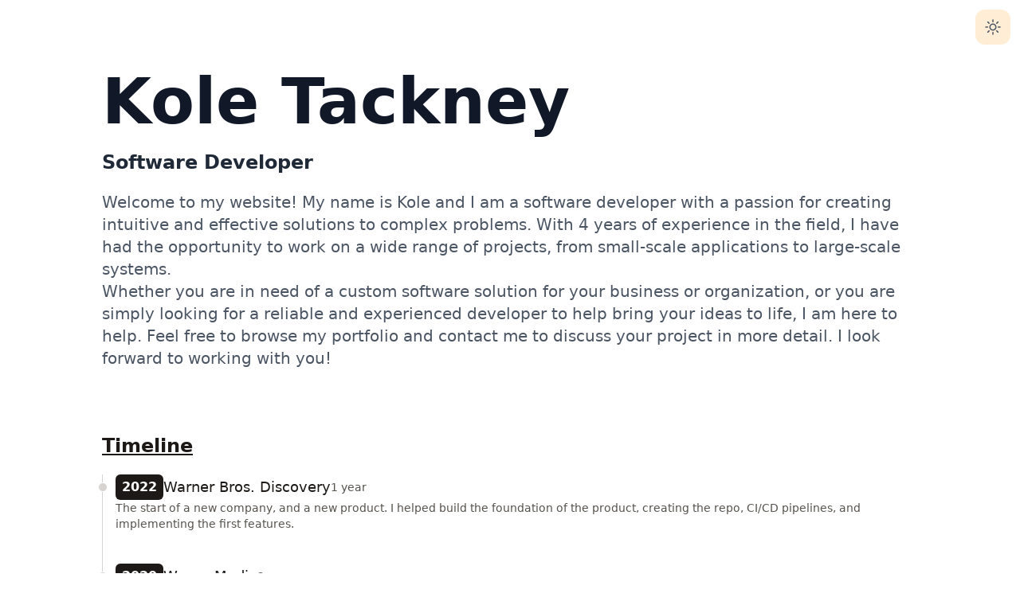

--- FILE ---
content_type: text/html; charset=utf-8
request_url: https://www.koletackney.dev/
body_size: 1762
content:
<!DOCTYPE html><html lang="en"><head><meta charSet="utf-8"/><meta name="viewport" content="width=device-width"/><title>Kole Tackney</title><meta name="Kole Tackney" content="Software Developer."/><link rel="icon" href="/favicon.ico"/><meta name="next-head-count" content="5"/><link rel="preload" href="/_next/static/css/e05a9f20e1adc895.css" as="style"/><link rel="stylesheet" href="/_next/static/css/e05a9f20e1adc895.css" data-n-g=""/><noscript data-n-css=""></noscript><script defer="" nomodule="" src="/_next/static/chunks/polyfills-c67a75d1b6f99dc8.js"></script><script src="/_next/static/chunks/webpack-ee7e63bc15b31913.js" defer=""></script><script src="/_next/static/chunks/framework-3b5a00d5d7e8d93b.js" defer=""></script><script src="/_next/static/chunks/main-75b2915f4b1de009.js" defer=""></script><script src="/_next/static/chunks/pages/_app-637f3d874d62d91e.js" defer=""></script><script src="/_next/static/chunks/132-5a927faeeada09e6.js" defer=""></script><script src="/_next/static/chunks/pages/index-f28cd987051d386c.js" defer=""></script><script src="/_next/static/DOqS_-5GYO6e6bpgKhKse/_buildManifest.js" defer=""></script><script src="/_next/static/DOqS_-5GYO6e6bpgKhKse/_ssgManifest.js" defer=""></script></head><body><div id="__next"><div class="bg-white dark:bg-stone-900 min-h-full"><header class="flex flex-row justify-end items-stretch"><button class="dark:bg-violet-300 dark:bg-opacity-30 bg-orange-100 text-gray-600 dark:text-gray-200 rounded-xl p-2.5 m-3 justify-center w-30 motion-safe:hover:scale-105"><svg xmlns="http://www.w3.org/2000/svg" fill="none" viewBox="0 0 24 24" stroke-width="1.5" stroke="currentColor" class="w-6 h-6"><path stroke-linecap="round" stroke-linejoin="round" d="M12 3v2.25m6.364.386l-1.591 1.591M21 12h-2.25m-.386 6.364l-1.591-1.591M12 18.75V21m-4.773-4.227l-1.591 1.591M5.25 12H3m4.227-4.773L5.636 5.636M15.75 12a3.75 3.75 0 11-7.5 0 3.75 3.75 0 017.5 0z"></path></svg></button></header><main class="bg-white dark:bg-stone-900 text-stone-900 dark:text-stone-300 min-h-screen"><div class="max-w-5xl w-11/12 mx-auto"><div class="flex flex-col justify-center items-center"><h1 class="text-2xl font-extrabold leading-normal text-gray-900 dark:text-white md:text-[5rem] justify-start flex w-full">Kole Tackney</h1><p class="text-xl md:text-2xl text-gray-800 dark:text-gray-200 font-semibold justify-start flex w-full mb-5">Software Developer</p><p class="text-sm md:text-xl text-gray-600 dark:text-gray-300">Welcome to my website! My name is Kole and I am a software developer with a passion for creating intuitive and effective solutions to complex problems. With 4 years of experience in the field, I have had the opportunity to work on a wide range of projects, from small-scale applications to large-scale systems.<br/>Whether you are in need of a custom software solution for your business or organization, or you are simply looking for a reliable and experienced developer to help bring your ideas to life, I am here to help. Feel free to browse my portfolio and contact me to discuss your project in more detail. I look forward to working with you!</p></div><div class="flex flex-col md:flex-row justify-center my-20"><div class="w-full"><h1 class="text-2xl font-bold underline underline-offset-8 decoration-4 mb-5 text-stone-900 dark:text-gray-200">Timeline</h1></div></div><div class="flex flex-col mx-auto"><div class="flex justify-center items-center"><form class="flex flex-col w-full"><h1 class="text-2xl font-bold underline underline-offset-8 decoration-4 mb-5 text-stone-900 dark:text-gray-200">Contact</h1><input type="text" id="name" name="name" required="" placeholder="Name" class="p-2 bg-transparent border-2 rounded-md focus:outline-none"/><input type="email" id="email" name="email" required="" placeholder="Email Adress" class="my-2 p-2 bg-transparent border-2 rounded-md focus:outline-none"/><input type="text" id="subject" name="subject" required="" placeholder="Subject" class="my-2 p-2 bg-transparent border-2 rounded-md focus:outline-none"/><textarea id="message" name="message" required="" placeholder="Message" class="p-2 bg-transparent border-2 rounded-md focus:outline-none"></textarea><button type="submit" class="text-center inline-block my-3 px-3 py-3 w-max font-medium rounded-xl bg-gradient-to-r from-blue-500 to-violet-500 text-stone-100 drop-shadow-md motion-safe:hover:scale-105 motion-safe:hover:stroke-transparent">Send me a message</button></form></div></div></div></main></div></div><script id="__NEXT_DATA__" type="application/json">{"props":{"pageProps":{}},"page":"/","query":{},"buildId":"DOqS_-5GYO6e6bpgKhKse","nextExport":true,"autoExport":true,"isFallback":false,"locale":"en","locales":["en"],"defaultLocale":"en","scriptLoader":[]}</script></body></html>

--- FILE ---
content_type: application/javascript; charset=utf-8
request_url: https://www.koletackney.dev/_next/static/chunks/132-5a927faeeada09e6.js
body_size: 10819
content:
(self.webpackChunk_N_E=self.webpackChunk_N_E||[]).push([[132],{9008:function(e,t,r){e.exports=r(3121)},1604:function(e,t,r){"use strict";r.d(t,{z:function(){return eX}}),(eq=eY||(eY={})).assertEqual=e=>e,eq.assertIs=function(e){},eq.assertNever=function(e){throw Error()},eq.arrayToEnum=e=>{let t={};for(let r of e)t[r]=r;return t},eq.getValidEnumValues=e=>{let t=eq.objectKeys(e).filter(t=>"number"!=typeof e[e[t]]),r={};for(let a of t)r[a]=e[a];return eq.objectValues(r)},eq.objectValues=e=>eq.objectKeys(e).map(function(t){return e[t]}),eq.objectKeys="function"==typeof Object.keys?e=>Object.keys(e):e=>{let t=[];for(let r in e)Object.prototype.hasOwnProperty.call(e,r)&&t.push(r);return t},eq.find=(e,t)=>{for(let r of e)if(t(r))return r},eq.isInteger="function"==typeof Number.isInteger?e=>Number.isInteger(e):e=>"number"==typeof e&&isFinite(e)&&Math.floor(e)===e,eq.joinValues=function(e,t=" | "){return e.map(e=>"string"==typeof e?`'${e}'`:e).join(t)},eq.jsonStringifyReplacer=(e,t)=>"bigint"==typeof t?t.toString():t;let a=eY.arrayToEnum(["string","nan","number","integer","float","boolean","date","bigint","symbol","function","undefined","null","array","object","unknown","promise","void","never","map","set"]),s=e=>{switch(typeof e){case"undefined":return a.undefined;case"string":return a.string;case"number":return isNaN(e)?a.nan:a.number;case"boolean":return a.boolean;case"function":return a.function;case"bigint":return a.bigint;case"object":if(Array.isArray(e))return a.array;if(null===e)return a.null;if(e.then&&"function"==typeof e.then&&e.catch&&"function"==typeof e.catch)return a.promise;if("undefined"!=typeof Map&&e instanceof Map)return a.map;if("undefined"!=typeof Set&&e instanceof Set)return a.set;if("undefined"!=typeof Date&&e instanceof Date)return a.date;return a.object;default:return a.unknown}},n=eY.arrayToEnum(["invalid_type","invalid_literal","custom","invalid_union","invalid_union_discriminator","invalid_enum_value","unrecognized_keys","invalid_arguments","invalid_return_type","invalid_date","invalid_string","too_small","too_big","invalid_intersection_types","not_multiple_of"]),i=e=>{let t=JSON.stringify(e,null,2);return t.replace(/"([^"]+)":/g,"$1:")};class d extends Error{constructor(e){super(),this.issues=[],this.addIssue=e=>{this.issues=[...this.issues,e]},this.addIssues=(e=[])=>{this.issues=[...this.issues,...e]};let t=new.target.prototype;Object.setPrototypeOf?Object.setPrototypeOf(this,t):this.__proto__=t,this.name="ZodError",this.issues=e}get errors(){return this.issues}format(e){let t=e||function(e){return e.message},r={_errors:[]},a=e=>{for(let s of e.issues)if("invalid_union"===s.code)s.unionErrors.map(a);else if("invalid_return_type"===s.code)a(s.returnTypeError);else if("invalid_arguments"===s.code)a(s.argumentsError);else if(0===s.path.length)r._errors.push(t(s));else{let n=r,i=0;for(;i<s.path.length;){let d=s.path[i],o=i===s.path.length-1;o?(n[d]=n[d]||{_errors:[]},n[d]._errors.push(t(s))):n[d]=n[d]||{_errors:[]},n=n[d],i++}}};return a(this),r}toString(){return this.message}get message(){return JSON.stringify(this.issues,eY.jsonStringifyReplacer,2)}get isEmpty(){return 0===this.issues.length}flatten(e=e=>e.message){let t={},r=[];for(let a of this.issues)a.path.length>0?(t[a.path[0]]=t[a.path[0]]||[],t[a.path[0]].push(e(a))):r.push(e(a));return{formErrors:r,fieldErrors:t}}get formErrors(){return this.flatten()}}d.create=e=>{let t=new d(e);return t};let o=(e,t)=>{let r;switch(e.code){case n.invalid_type:r=e.received===a.undefined?"Required":`Expected ${e.expected}, received ${e.received}`;break;case n.invalid_literal:r=`Invalid literal value, expected ${JSON.stringify(e.expected,eY.jsonStringifyReplacer)}`;break;case n.unrecognized_keys:r=`Unrecognized key(s) in object: ${eY.joinValues(e.keys,", ")}`;break;case n.invalid_union:r="Invalid input";break;case n.invalid_union_discriminator:r=`Invalid discriminator value. Expected ${eY.joinValues(e.options)}`;break;case n.invalid_enum_value:r=`Invalid enum value. Expected ${eY.joinValues(e.options)}, received '${e.received}'`;break;case n.invalid_arguments:r="Invalid function arguments";break;case n.invalid_return_type:r="Invalid function return type";break;case n.invalid_date:r="Invalid date";break;case n.invalid_string:"object"==typeof e.validation?"startsWith"in e.validation?r=`Invalid input: must start with "${e.validation.startsWith}"`:"endsWith"in e.validation?r=`Invalid input: must end with "${e.validation.endsWith}"`:eY.assertNever(e.validation):r="regex"!==e.validation?`Invalid ${e.validation}`:"Invalid";break;case n.too_small:r="array"===e.type?`Array must contain ${e.inclusive?"at least":"more than"} ${e.minimum} element(s)`:"string"===e.type?`String must contain ${e.inclusive?"at least":"over"} ${e.minimum} character(s)`:"number"===e.type?`Number must be greater than ${e.inclusive?"or equal to ":""}${e.minimum}`:"date"===e.type?`Date must be greater than ${e.inclusive?"or equal to ":""}${new Date(e.minimum)}`:"Invalid input";break;case n.too_big:r="array"===e.type?`Array must contain ${e.inclusive?"at most":"less than"} ${e.maximum} element(s)`:"string"===e.type?`String must contain ${e.inclusive?"at most":"under"} ${e.maximum} character(s)`:"number"===e.type?`Number must be less than ${e.inclusive?"or equal to ":""}${e.maximum}`:"date"===e.type?`Date must be smaller than ${e.inclusive?"or equal to ":""}${new Date(e.maximum)}`:"Invalid input";break;case n.custom:r="Invalid input";break;case n.invalid_intersection_types:r="Intersection results could not be merged";break;case n.not_multiple_of:r=`Number must be a multiple of ${e.multipleOf}`;break;default:r=t.defaultError,eY.assertNever(e)}return{message:r}},u=o,l=e=>{let{data:t,path:r,errorMaps:a,issueData:s}=e,n=[...r,...s.path||[]],i={...s,path:n},d="",o=a.filter(e=>!!e).slice().reverse();for(let u of o)d=u(i,{data:t,defaultError:d}).message;return{...s,path:n,message:s.message||d}};function c(e,t){let r=l({issueData:t,data:e.data,path:e.path,errorMaps:[e.common.contextualErrorMap,e.schemaErrorMap,u,o].filter(e=>!!e)});e.common.issues.push(r)}class p{constructor(){this.value="valid"}dirty(){"valid"===this.value&&(this.value="dirty")}abort(){"aborted"!==this.value&&(this.value="aborted")}static mergeArray(e,t){let r=[];for(let a of t){if("aborted"===a.status)return h;"dirty"===a.status&&e.dirty(),r.push(a.value)}return{status:e.value,value:r}}static async mergeObjectAsync(e,t){let r=[];for(let a of t)r.push({key:await a.key,value:await a.value});return p.mergeObjectSync(e,r)}static mergeObjectSync(e,t){let r={};for(let a of t){let{key:s,value:n}=a;if("aborted"===s.status||"aborted"===n.status)return h;"dirty"===s.status&&e.dirty(),"dirty"===n.status&&e.dirty(),(void 0!==n.value||a.alwaysSet)&&(r[s.value]=n.value)}return{status:e.value,value:r}}}let h=Object.freeze({status:"aborted"}),m=e=>({status:"dirty",value:e}),f=e=>({status:"valid",value:e}),y=e=>"aborted"===e.status,_=e=>"dirty"===e.status,v=e=>"valid"===e.status,g=e=>e instanceof Promise;(eF=eH||(eH={})).errToObj=e=>"string"==typeof e?{message:e}:e||{},eF.toString=e=>"string"==typeof e?e:null==e?void 0:e.message;class b{constructor(e,t,r,a){this.parent=e,this.data=t,this._path=r,this._key=a}get path(){return this._path.concat(this._key)}}let x=(e,t)=>{if(v(t))return{success:!0,data:t.value};{if(!e.common.issues.length)throw Error("Validation failed but no issues detected.");let r=new d(e.common.issues);return{success:!1,error:r}}};function k(e){if(!e)return{};let{errorMap:t,invalid_type_error:r,required_error:a,description:s}=e;if(t&&(r||a))throw Error('Can\'t use "invalid_type_error" or "required_error" in conjunction with custom error map.');if(t)return{errorMap:t,description:s};let n=(e,t)=>"invalid_type"!==e.code?{message:t.defaultError}:void 0===t.data?{message:null!=a?a:t.defaultError}:{message:null!=r?r:t.defaultError};return{errorMap:n,description:s}}class w{constructor(e){this.spa=this.safeParseAsync,this.superRefine=this._refinement,this._def=e,this.parse=this.parse.bind(this),this.safeParse=this.safeParse.bind(this),this.parseAsync=this.parseAsync.bind(this),this.safeParseAsync=this.safeParseAsync.bind(this),this.spa=this.spa.bind(this),this.refine=this.refine.bind(this),this.refinement=this.refinement.bind(this),this.superRefine=this.superRefine.bind(this),this.optional=this.optional.bind(this),this.nullable=this.nullable.bind(this),this.nullish=this.nullish.bind(this),this.array=this.array.bind(this),this.promise=this.promise.bind(this),this.or=this.or.bind(this),this.and=this.and.bind(this),this.transform=this.transform.bind(this),this.default=this.default.bind(this),this.describe=this.describe.bind(this),this.isNullable=this.isNullable.bind(this),this.isOptional=this.isOptional.bind(this)}get description(){return this._def.description}_getType(e){return s(e.data)}_getOrReturnCtx(e,t){return t||{common:e.parent.common,data:e.data,parsedType:s(e.data),schemaErrorMap:this._def.errorMap,path:e.path,parent:e.parent}}_processInputParams(e){return{status:new p,ctx:{common:e.parent.common,data:e.data,parsedType:s(e.data),schemaErrorMap:this._def.errorMap,path:e.path,parent:e.parent}}}_parseSync(e){let t=this._parse(e);if(g(t))throw Error("Synchronous parse encountered promise.");return t}_parseAsync(e){let t=this._parse(e);return Promise.resolve(t)}parse(e,t){let r=this.safeParse(e,t);if(r.success)return r.data;throw r.error}safeParse(e,t){var r;let a={common:{issues:[],async:null!==(r=null==t?void 0:t.async)&&void 0!==r&&r,contextualErrorMap:null==t?void 0:t.errorMap},path:(null==t?void 0:t.path)||[],schemaErrorMap:this._def.errorMap,parent:null,data:e,parsedType:s(e)},n=this._parseSync({data:e,path:a.path,parent:a});return x(a,n)}async parseAsync(e,t){let r=await this.safeParseAsync(e,t);if(r.success)return r.data;throw r.error}async safeParseAsync(e,t){let r={common:{issues:[],contextualErrorMap:null==t?void 0:t.errorMap,async:!0},path:(null==t?void 0:t.path)||[],schemaErrorMap:this._def.errorMap,parent:null,data:e,parsedType:s(e)},a=this._parse({data:e,path:[],parent:r}),n=await (g(a)?a:Promise.resolve(a));return x(r,n)}refine(e,t){let r=e=>"string"==typeof t||void 0===t?{message:t}:"function"==typeof t?t(e):t;return this._refinement((t,a)=>{let s=e(t),i=()=>a.addIssue({code:n.custom,...r(t)});return"undefined"!=typeof Promise&&s instanceof Promise?s.then(e=>!!e||(i(),!1)):!!s||(i(),!1)})}refinement(e,t){return this._refinement((r,a)=>!!e(r)||(a.addIssue("function"==typeof t?t(r,a):t),!1))}_refinement(e){return new et({schema:this,typeName:eQ.ZodEffects,effect:{type:"refinement",refinement:e}})}optional(){return er.create(this)}nullable(){return ea.create(this)}nullish(){return this.optional().nullable()}array(){return z.create(this)}promise(){return ee.create(this)}or(e){return V.create([this,e])}and(e){return U.create(this,e)}transform(e){return new et({schema:this,typeName:eQ.ZodEffects,effect:{type:"transform",transform:e}})}default(e){return new es({innerType:this,defaultValue:"function"==typeof e?e:()=>e,typeName:eQ.ZodDefault})}brand(){return new ed({typeName:eQ.ZodBranded,type:this,...k(void 0)})}describe(e){let t=this.constructor;return new t({...this._def,description:e})}isOptional(){return this.safeParse(void 0).success}isNullable(){return this.safeParse(null).success}}let Z=/^c[^\s-]{8,}$/i,T=/^([a-f0-9]{8}-[a-f0-9]{4}-[1-5][a-f0-9]{3}-[a-f0-9]{4}-[a-f0-9]{12}|00000000-0000-0000-0000-000000000000)$/i,N=/^(([^<>()[\]\.,;:\s@\"]+(\.[^<>()[\]\.,;:\s@\"]+)*)|(\".+\"))@(([^<>()[\]\.,;:\s@\"]+\.)+[^<>()[\]\.,;:\s@\"]{2,})$/i;class O extends w{constructor(){super(...arguments),this._regex=(e,t,r)=>this.refinement(t=>e.test(t),{validation:t,code:n.invalid_string,...eH.errToObj(r)}),this.nonempty=e=>this.min(1,eH.errToObj(e)),this.trim=()=>new O({...this._def,checks:[...this._def.checks,{kind:"trim"}]})}_parse(e){let t;let r=this._getType(e);if(r!==a.string){let s=this._getOrReturnCtx(e);return c(s,{code:n.invalid_type,expected:a.string,received:s.parsedType}),h}let i=new p;for(let d of this._def.checks)if("min"===d.kind)e.data.length<d.value&&(c(t=this._getOrReturnCtx(e,t),{code:n.too_small,minimum:d.value,type:"string",inclusive:!0,message:d.message}),i.dirty());else if("max"===d.kind)e.data.length>d.value&&(c(t=this._getOrReturnCtx(e,t),{code:n.too_big,maximum:d.value,type:"string",inclusive:!0,message:d.message}),i.dirty());else if("email"===d.kind)N.test(e.data)||(c(t=this._getOrReturnCtx(e,t),{validation:"email",code:n.invalid_string,message:d.message}),i.dirty());else if("uuid"===d.kind)T.test(e.data)||(c(t=this._getOrReturnCtx(e,t),{validation:"uuid",code:n.invalid_string,message:d.message}),i.dirty());else if("cuid"===d.kind)Z.test(e.data)||(c(t=this._getOrReturnCtx(e,t),{validation:"cuid",code:n.invalid_string,message:d.message}),i.dirty());else if("url"===d.kind)try{new URL(e.data)}catch(o){c(t=this._getOrReturnCtx(e,t),{validation:"url",code:n.invalid_string,message:d.message}),i.dirty()}else if("regex"===d.kind){d.regex.lastIndex=0;let u=d.regex.test(e.data);u||(c(t=this._getOrReturnCtx(e,t),{validation:"regex",code:n.invalid_string,message:d.message}),i.dirty())}else"trim"===d.kind?e.data=e.data.trim():"startsWith"===d.kind?e.data.startsWith(d.value)||(c(t=this._getOrReturnCtx(e,t),{code:n.invalid_string,validation:{startsWith:d.value},message:d.message}),i.dirty()):"endsWith"===d.kind?e.data.endsWith(d.value)||(c(t=this._getOrReturnCtx(e,t),{code:n.invalid_string,validation:{endsWith:d.value},message:d.message}),i.dirty()):eY.assertNever(d);return{status:i.value,value:e.data}}_addCheck(e){return new O({...this._def,checks:[...this._def.checks,e]})}email(e){return this._addCheck({kind:"email",...eH.errToObj(e)})}url(e){return this._addCheck({kind:"url",...eH.errToObj(e)})}uuid(e){return this._addCheck({kind:"uuid",...eH.errToObj(e)})}cuid(e){return this._addCheck({kind:"cuid",...eH.errToObj(e)})}regex(e,t){return this._addCheck({kind:"regex",regex:e,...eH.errToObj(t)})}startsWith(e,t){return this._addCheck({kind:"startsWith",value:e,...eH.errToObj(t)})}endsWith(e,t){return this._addCheck({kind:"endsWith",value:e,...eH.errToObj(t)})}min(e,t){return this._addCheck({kind:"min",value:e,...eH.errToObj(t)})}max(e,t){return this._addCheck({kind:"max",value:e,...eH.errToObj(t)})}length(e,t){return this.min(e,t).max(e,t)}get isEmail(){return!!this._def.checks.find(e=>"email"===e.kind)}get isURL(){return!!this._def.checks.find(e=>"url"===e.kind)}get isUUID(){return!!this._def.checks.find(e=>"uuid"===e.kind)}get isCUID(){return!!this._def.checks.find(e=>"cuid"===e.kind)}get minLength(){let e=null;for(let t of this._def.checks)"min"===t.kind&&(null===e||t.value>e)&&(e=t.value);return e}get maxLength(){let e=null;for(let t of this._def.checks)"max"===t.kind&&(null===e||t.value<e)&&(e=t.value);return e}}O.create=e=>new O({checks:[],typeName:eQ.ZodString,...k(e)});class S extends w{constructor(){super(...arguments),this.min=this.gte,this.max=this.lte,this.step=this.multipleOf}_parse(e){let t;let r=this._getType(e);if(r!==a.number){let s=this._getOrReturnCtx(e);return c(s,{code:n.invalid_type,expected:a.number,received:s.parsedType}),h}let i=new p;for(let d of this._def.checks)if("int"===d.kind)eY.isInteger(e.data)||(c(t=this._getOrReturnCtx(e,t),{code:n.invalid_type,expected:"integer",received:"float",message:d.message}),i.dirty());else if("min"===d.kind){let o=d.inclusive?e.data<d.value:e.data<=d.value;o&&(c(t=this._getOrReturnCtx(e,t),{code:n.too_small,minimum:d.value,type:"number",inclusive:d.inclusive,message:d.message}),i.dirty())}else if("max"===d.kind){let u=d.inclusive?e.data>d.value:e.data>=d.value;u&&(c(t=this._getOrReturnCtx(e,t),{code:n.too_big,maximum:d.value,type:"number",inclusive:d.inclusive,message:d.message}),i.dirty())}else"multipleOf"===d.kind?0!==function(e,t){let r=(e.toString().split(".")[1]||"").length,a=(t.toString().split(".")[1]||"").length,s=r>a?r:a,n=parseInt(e.toFixed(s).replace(".","")),i=parseInt(t.toFixed(s).replace(".",""));return n%i/Math.pow(10,s)}(e.data,d.value)&&(c(t=this._getOrReturnCtx(e,t),{code:n.not_multiple_of,multipleOf:d.value,message:d.message}),i.dirty()):eY.assertNever(d);return{status:i.value,value:e.data}}gte(e,t){return this.setLimit("min",e,!0,eH.toString(t))}gt(e,t){return this.setLimit("min",e,!1,eH.toString(t))}lte(e,t){return this.setLimit("max",e,!0,eH.toString(t))}lt(e,t){return this.setLimit("max",e,!1,eH.toString(t))}setLimit(e,t,r,a){return new S({...this._def,checks:[...this._def.checks,{kind:e,value:t,inclusive:r,message:eH.toString(a)}]})}_addCheck(e){return new S({...this._def,checks:[...this._def.checks,e]})}int(e){return this._addCheck({kind:"int",message:eH.toString(e)})}positive(e){return this._addCheck({kind:"min",value:0,inclusive:!1,message:eH.toString(e)})}negative(e){return this._addCheck({kind:"max",value:0,inclusive:!1,message:eH.toString(e)})}nonpositive(e){return this._addCheck({kind:"max",value:0,inclusive:!0,message:eH.toString(e)})}nonnegative(e){return this._addCheck({kind:"min",value:0,inclusive:!0,message:eH.toString(e)})}multipleOf(e,t){return this._addCheck({kind:"multipleOf",value:e,message:eH.toString(t)})}get minValue(){let e=null;for(let t of this._def.checks)"min"===t.kind&&(null===e||t.value>e)&&(e=t.value);return e}get maxValue(){let e=null;for(let t of this._def.checks)"max"===t.kind&&(null===e||t.value<e)&&(e=t.value);return e}get isInt(){return!!this._def.checks.find(e=>"int"===e.kind)}}S.create=e=>new S({checks:[],typeName:eQ.ZodNumber,...k(e)});class j extends w{_parse(e){let t=this._getType(e);if(t!==a.bigint){let r=this._getOrReturnCtx(e);return c(r,{code:n.invalid_type,expected:a.bigint,received:r.parsedType}),h}return f(e.data)}}j.create=e=>new j({typeName:eQ.ZodBigInt,...k(e)});class E extends w{_parse(e){let t=this._getType(e);if(t!==a.boolean){let r=this._getOrReturnCtx(e);return c(r,{code:n.invalid_type,expected:a.boolean,received:r.parsedType}),h}return f(e.data)}}E.create=e=>new E({typeName:eQ.ZodBoolean,...k(e)});class I extends w{_parse(e){let t;let r=this._getType(e);if(r!==a.date){let s=this._getOrReturnCtx(e);return c(s,{code:n.invalid_type,expected:a.date,received:s.parsedType}),h}if(isNaN(e.data.getTime())){let i=this._getOrReturnCtx(e);return c(i,{code:n.invalid_date}),h}let d=new p;for(let o of this._def.checks)"min"===o.kind?e.data.getTime()<o.value&&(c(t=this._getOrReturnCtx(e,t),{code:n.too_small,message:o.message,inclusive:!0,minimum:o.value,type:"date"}),d.dirty()):"max"===o.kind?e.data.getTime()>o.value&&(c(t=this._getOrReturnCtx(e,t),{code:n.too_big,message:o.message,inclusive:!0,maximum:o.value,type:"date"}),d.dirty()):eY.assertNever(o);return{status:d.value,value:new Date(e.data.getTime())}}_addCheck(e){return new I({...this._def,checks:[...this._def.checks,e]})}min(e,t){return this._addCheck({kind:"min",value:e.getTime(),message:eH.toString(t)})}max(e,t){return this._addCheck({kind:"max",value:e.getTime(),message:eH.toString(t)})}get minDate(){let e=null;for(let t of this._def.checks)"min"===t.kind&&(null===e||t.value>e)&&(e=t.value);return null!=e?new Date(e):null}get maxDate(){let e=null;for(let t of this._def.checks)"max"===t.kind&&(null===e||t.value<e)&&(e=t.value);return null!=e?new Date(e):null}}I.create=e=>new I({checks:[],typeName:eQ.ZodDate,...k(e)});class P extends w{_parse(e){let t=this._getType(e);if(t!==a.undefined){let r=this._getOrReturnCtx(e);return c(r,{code:n.invalid_type,expected:a.undefined,received:r.parsedType}),h}return f(e.data)}}P.create=e=>new P({typeName:eQ.ZodUndefined,...k(e)});class C extends w{_parse(e){let t=this._getType(e);if(t!==a.null){let r=this._getOrReturnCtx(e);return c(r,{code:n.invalid_type,expected:a.null,received:r.parsedType}),h}return f(e.data)}}C.create=e=>new C({typeName:eQ.ZodNull,...k(e)});class A extends w{constructor(){super(...arguments),this._any=!0}_parse(e){return f(e.data)}}A.create=e=>new A({typeName:eQ.ZodAny,...k(e)});class R extends w{constructor(){super(...arguments),this._unknown=!0}_parse(e){return f(e.data)}}R.create=e=>new R({typeName:eQ.ZodUnknown,...k(e)});class M extends w{_parse(e){let t=this._getOrReturnCtx(e);return c(t,{code:n.invalid_type,expected:a.never,received:t.parsedType}),h}}M.create=e=>new M({typeName:eQ.ZodNever,...k(e)});class D extends w{_parse(e){let t=this._getType(e);if(t!==a.undefined){let r=this._getOrReturnCtx(e);return c(r,{code:n.invalid_type,expected:a.void,received:r.parsedType}),h}return f(e.data)}}D.create=e=>new D({typeName:eQ.ZodVoid,...k(e)});class z extends w{_parse(e){let{ctx:t,status:r}=this._processInputParams(e),s=this._def;if(t.parsedType!==a.array)return c(t,{code:n.invalid_type,expected:a.array,received:t.parsedType}),h;if(null!==s.minLength&&t.data.length<s.minLength.value&&(c(t,{code:n.too_small,minimum:s.minLength.value,type:"array",inclusive:!0,message:s.minLength.message}),r.dirty()),null!==s.maxLength&&t.data.length>s.maxLength.value&&(c(t,{code:n.too_big,maximum:s.maxLength.value,type:"array",inclusive:!0,message:s.maxLength.message}),r.dirty()),t.common.async)return Promise.all(t.data.map((e,r)=>s.type._parseAsync(new b(t,e,t.path,r)))).then(e=>p.mergeArray(r,e));let i=t.data.map((e,r)=>s.type._parseSync(new b(t,e,t.path,r)));return p.mergeArray(r,i)}get element(){return this._def.type}min(e,t){return new z({...this._def,minLength:{value:e,message:eH.toString(t)}})}max(e,t){return new z({...this._def,maxLength:{value:e,message:eH.toString(t)}})}length(e,t){return this.min(e,t).max(e,t)}nonempty(e){return this.min(1,e)}}z.create=(e,t)=>new z({type:e,minLength:null,maxLength:null,typeName:eQ.ZodArray,...k(t)}),(eG||(eG={})).mergeShapes=(e,t)=>({...e,...t});let $=e=>t=>new L({...e,shape:()=>({...e.shape(),...t})});class L extends w{constructor(){super(...arguments),this._cached=null,this.nonstrict=this.passthrough,this.augment=$(this._def),this.extend=$(this._def)}_getCached(){if(null!==this._cached)return this._cached;let e=this._def.shape(),t=eY.objectKeys(e);return this._cached={shape:e,keys:t}}_parse(e){let t=this._getType(e);if(t!==a.object){let r=this._getOrReturnCtx(e);return c(r,{code:n.invalid_type,expected:a.object,received:r.parsedType}),h}let{status:s,ctx:i}=this._processInputParams(e),{shape:d,keys:o}=this._getCached(),u=[];if(!(this._def.catchall instanceof M&&"strip"===this._def.unknownKeys))for(let l in i.data)o.includes(l)||u.push(l);let m=[];for(let f of o){let y=d[f],_=i.data[f];m.push({key:{status:"valid",value:f},value:y._parse(new b(i,_,i.path,f)),alwaysSet:f in i.data})}if(this._def.catchall instanceof M){let v=this._def.unknownKeys;if("passthrough"===v)for(let g of u)m.push({key:{status:"valid",value:g},value:{status:"valid",value:i.data[g]}});else if("strict"===v)u.length>0&&(c(i,{code:n.unrecognized_keys,keys:u}),s.dirty());else if("strip"===v);else throw Error("Internal ZodObject error: invalid unknownKeys value.")}else{let x=this._def.catchall;for(let k of u){let w=i.data[k];m.push({key:{status:"valid",value:k},value:x._parse(new b(i,w,i.path,k)),alwaysSet:k in i.data})}}return i.common.async?Promise.resolve().then(async()=>{let e=[];for(let t of m){let r=await t.key;e.push({key:r,value:await t.value,alwaysSet:t.alwaysSet})}return e}).then(e=>p.mergeObjectSync(s,e)):p.mergeObjectSync(s,m)}get shape(){return this._def.shape()}strict(e){return eH.errToObj,new L({...this._def,unknownKeys:"strict",...void 0!==e?{errorMap:(t,r)=>{var a,s,n,i;let d=null!==(n=null===(s=(a=this._def).errorMap)||void 0===s?void 0:s.call(a,t,r).message)&&void 0!==n?n:r.defaultError;return"unrecognized_keys"===t.code?{message:null!==(i=eH.errToObj(e).message)&&void 0!==i?i:d}:{message:d}}}:{}})}strip(){return new L({...this._def,unknownKeys:"strip"})}passthrough(){return new L({...this._def,unknownKeys:"passthrough"})}setKey(e,t){return this.augment({[e]:t})}merge(e){let t=new L({unknownKeys:e._def.unknownKeys,catchall:e._def.catchall,shape:()=>eG.mergeShapes(this._def.shape(),e._def.shape()),typeName:eQ.ZodObject});return t}catchall(e){return new L({...this._def,catchall:e})}pick(e){let t={};return eY.objectKeys(e).map(e=>{this.shape[e]&&(t[e]=this.shape[e])}),new L({...this._def,shape:()=>t})}omit(e){let t={};return eY.objectKeys(this.shape).map(r=>{-1===eY.objectKeys(e).indexOf(r)&&(t[r]=this.shape[r])}),new L({...this._def,shape:()=>t})}deepPartial(){return function e(t){if(t instanceof L){let r={};for(let a in t.shape){let s=t.shape[a];r[a]=er.create(e(s))}return new L({...t._def,shape:()=>r})}return t instanceof z?z.create(e(t.element)):t instanceof er?er.create(e(t.unwrap())):t instanceof ea?ea.create(e(t.unwrap())):t instanceof W?W.create(t.items.map(t=>e(t))):t}(this)}partial(e){let t={};if(e)eY.objectKeys(this.shape).map(r=>{-1===eY.objectKeys(e).indexOf(r)?t[r]=this.shape[r]:t[r]=this.shape[r].optional()});else for(let r in this.shape){let a=this.shape[r];t[r]=a.optional()}return new L({...this._def,shape:()=>t})}required(){let e={};for(let t in this.shape){let r=this.shape[t],a=r;for(;a instanceof er;)a=a._def.innerType;e[t]=a}return new L({...this._def,shape:()=>e})}keyof(){return G(eY.objectKeys(this.shape))}}L.create=(e,t)=>new L({shape:()=>e,unknownKeys:"strip",catchall:M.create(),typeName:eQ.ZodObject,...k(t)}),L.strictCreate=(e,t)=>new L({shape:()=>e,unknownKeys:"strict",catchall:M.create(),typeName:eQ.ZodObject,...k(t)}),L.lazycreate=(e,t)=>new L({shape:e,unknownKeys:"strip",catchall:M.create(),typeName:eQ.ZodObject,...k(t)});class V extends w{_parse(e){let{ctx:t}=this._processInputParams(e),r=this._def.options;if(t.common.async)return Promise.all(r.map(async e=>{let r={...t,common:{...t.common,issues:[]},parent:null};return{result:await e._parseAsync({data:t.data,path:t.path,parent:r}),ctx:r}})).then(function(e){for(let r of e)if("valid"===r.result.status)return r.result;for(let a of e)if("dirty"===a.result.status)return t.common.issues.push(...a.ctx.common.issues),a.result;let s=e.map(e=>new d(e.ctx.common.issues));return c(t,{code:n.invalid_union,unionErrors:s}),h});{let a;let s=[];for(let i of r){let o={...t,common:{...t.common,issues:[]},parent:null},u=i._parseSync({data:t.data,path:t.path,parent:o});if("valid"===u.status)return u;"dirty"!==u.status||a||(a={result:u,ctx:o}),o.common.issues.length&&s.push(o.common.issues)}if(a)return t.common.issues.push(...a.ctx.common.issues),a.result;let l=s.map(e=>new d(e));return c(t,{code:n.invalid_union,unionErrors:l}),h}}get options(){return this._def.options}}V.create=(e,t)=>new V({options:e,typeName:eQ.ZodUnion,...k(t)});class K extends w{_parse(e){let{ctx:t}=this._processInputParams(e);if(t.parsedType!==a.object)return c(t,{code:n.invalid_type,expected:a.object,received:t.parsedType}),h;let r=this.discriminator,s=t.data[r],i=this.options.get(s);return i?t.common.async?i._parseAsync({data:t.data,path:t.path,parent:t}):i._parseSync({data:t.data,path:t.path,parent:t}):(c(t,{code:n.invalid_union_discriminator,options:this.validDiscriminatorValues,path:[r]}),h)}get discriminator(){return this._def.discriminator}get validDiscriminatorValues(){return Array.from(this.options.keys())}get options(){return this._def.options}static create(e,t,r){let a=new Map;try{t.forEach(t=>{let r=t.shape[e].value;a.set(r,t)})}catch(s){throw Error("The discriminator value could not be extracted from all the provided schemas")}if(a.size!==t.length)throw Error("Some of the discriminator values are not unique");return new K({typeName:eQ.ZodDiscriminatedUnion,discriminator:e,options:a,...k(r)})}}class U extends w{_parse(e){let{status:t,ctx:r}=this._processInputParams(e),i=(e,i)=>{if(y(e)||y(i))return h;let d=function e(t,r){let n=s(t),i=s(r);if(t===r)return{valid:!0,data:t};if(n===a.object&&i===a.object){let d=eY.objectKeys(r),o=eY.objectKeys(t).filter(e=>-1!==d.indexOf(e)),u={...t,...r};for(let l of o){let c=e(t[l],r[l]);if(!c.valid)return{valid:!1};u[l]=c.data}return{valid:!0,data:u}}if(n===a.array&&i===a.array){if(t.length!==r.length)return{valid:!1};let p=[];for(let h=0;h<t.length;h++){let m=t[h],f=r[h],y=e(m,f);if(!y.valid)return{valid:!1};p.push(y.data)}return{valid:!0,data:p}}return n===a.date&&i===a.date&&+t==+r?{valid:!0,data:t}:{valid:!1}}(e.value,i.value);return d.valid?((_(e)||_(i))&&t.dirty(),{status:t.value,value:d.data}):(c(r,{code:n.invalid_intersection_types}),h)};return r.common.async?Promise.all([this._def.left._parseAsync({data:r.data,path:r.path,parent:r}),this._def.right._parseAsync({data:r.data,path:r.path,parent:r})]).then(([e,t])=>i(e,t)):i(this._def.left._parseSync({data:r.data,path:r.path,parent:r}),this._def.right._parseSync({data:r.data,path:r.path,parent:r}))}}U.create=(e,t,r)=>new U({left:e,right:t,typeName:eQ.ZodIntersection,...k(r)});class W extends w{_parse(e){let{status:t,ctx:r}=this._processInputParams(e);if(r.parsedType!==a.array)return c(r,{code:n.invalid_type,expected:a.array,received:r.parsedType}),h;if(r.data.length<this._def.items.length)return c(r,{code:n.too_small,minimum:this._def.items.length,inclusive:!0,type:"array"}),h;let s=this._def.rest;!s&&r.data.length>this._def.items.length&&(c(r,{code:n.too_big,maximum:this._def.items.length,inclusive:!0,type:"array"}),t.dirty());let i=r.data.map((e,t)=>{let a=this._def.items[t]||this._def.rest;return a?a._parse(new b(r,e,r.path,t)):null}).filter(e=>!!e);return r.common.async?Promise.all(i).then(e=>p.mergeArray(t,e)):p.mergeArray(t,i)}get items(){return this._def.items}rest(e){return new W({...this._def,rest:e})}}W.create=(e,t)=>{if(!Array.isArray(e))throw Error("You must pass an array of schemas to z.tuple([ ... ])");return new W({items:e,typeName:eQ.ZodTuple,rest:null,...k(t)})};class B extends w{get keySchema(){return this._def.keyType}get valueSchema(){return this._def.valueType}_parse(e){let{status:t,ctx:r}=this._processInputParams(e);if(r.parsedType!==a.object)return c(r,{code:n.invalid_type,expected:a.object,received:r.parsedType}),h;let s=[],i=this._def.keyType,d=this._def.valueType;for(let o in r.data)s.push({key:i._parse(new b(r,o,r.path,o)),value:d._parse(new b(r,r.data[o],r.path,o))});return r.common.async?p.mergeObjectAsync(t,s):p.mergeObjectSync(t,s)}get element(){return this._def.valueType}static create(e,t,r){return new B(t instanceof w?{keyType:e,valueType:t,typeName:eQ.ZodRecord,...k(r)}:{keyType:O.create(),valueType:e,typeName:eQ.ZodRecord,...k(t)})}}class q extends w{_parse(e){let{status:t,ctx:r}=this._processInputParams(e);if(r.parsedType!==a.map)return c(r,{code:n.invalid_type,expected:a.map,received:r.parsedType}),h;let s=this._def.keyType,i=this._def.valueType,d=[...r.data.entries()].map(([e,t],a)=>({key:s._parse(new b(r,e,r.path,[a,"key"])),value:i._parse(new b(r,t,r.path,[a,"value"]))}));if(r.common.async){let o=new Map;return Promise.resolve().then(async()=>{for(let e of d){let r=await e.key,a=await e.value;if("aborted"===r.status||"aborted"===a.status)return h;("dirty"===r.status||"dirty"===a.status)&&t.dirty(),o.set(r.value,a.value)}return{status:t.value,value:o}})}{let u=new Map;for(let l of d){let p=l.key,m=l.value;if("aborted"===p.status||"aborted"===m.status)return h;("dirty"===p.status||"dirty"===m.status)&&t.dirty(),u.set(p.value,m.value)}return{status:t.value,value:u}}}}q.create=(e,t,r)=>new q({valueType:t,keyType:e,typeName:eQ.ZodMap,...k(r)});class F extends w{_parse(e){let{status:t,ctx:r}=this._processInputParams(e);if(r.parsedType!==a.set)return c(r,{code:n.invalid_type,expected:a.set,received:r.parsedType}),h;let s=this._def;null!==s.minSize&&r.data.size<s.minSize.value&&(c(r,{code:n.too_small,minimum:s.minSize.value,type:"set",inclusive:!0,message:s.minSize.message}),t.dirty()),null!==s.maxSize&&r.data.size>s.maxSize.value&&(c(r,{code:n.too_big,maximum:s.maxSize.value,type:"set",inclusive:!0,message:s.maxSize.message}),t.dirty());let i=this._def.valueType;function d(e){let r=new Set;for(let a of e){if("aborted"===a.status)return h;"dirty"===a.status&&t.dirty(),r.add(a.value)}return{status:t.value,value:r}}let o=[...r.data.values()].map((e,t)=>i._parse(new b(r,e,r.path,t)));return r.common.async?Promise.all(o).then(e=>d(e)):d(o)}min(e,t){return new F({...this._def,minSize:{value:e,message:eH.toString(t)}})}max(e,t){return new F({...this._def,maxSize:{value:e,message:eH.toString(t)}})}size(e,t){return this.min(e,t).max(e,t)}nonempty(e){return this.min(1,e)}}F.create=(e,t)=>new F({valueType:e,minSize:null,maxSize:null,typeName:eQ.ZodSet,...k(t)});class J extends w{constructor(){super(...arguments),this.validate=this.implement}_parse(e){let{ctx:t}=this._processInputParams(e);if(t.parsedType!==a.function)return c(t,{code:n.invalid_type,expected:a.function,received:t.parsedType}),h;function r(e,r){return l({data:e,path:t.path,errorMaps:[t.common.contextualErrorMap,t.schemaErrorMap,u,o].filter(e=>!!e),issueData:{code:n.invalid_arguments,argumentsError:r}})}function s(e,r){return l({data:e,path:t.path,errorMaps:[t.common.contextualErrorMap,t.schemaErrorMap,u,o].filter(e=>!!e),issueData:{code:n.invalid_return_type,returnTypeError:r}})}let i={errorMap:t.common.contextualErrorMap},p=t.data;return this._def.returns instanceof ee?f(async(...e)=>{let t=new d([]),a=await this._def.args.parseAsync(e,i).catch(a=>{throw t.addIssue(r(e,a)),t}),n=await p(...a),o=await this._def.returns._def.type.parseAsync(n,i).catch(e=>{throw t.addIssue(s(n,e)),t});return o}):f((...e)=>{let t=this._def.args.safeParse(e,i);if(!t.success)throw new d([r(e,t.error)]);let a=p(...t.data),n=this._def.returns.safeParse(a,i);if(!n.success)throw new d([s(a,n.error)]);return n.data})}parameters(){return this._def.args}returnType(){return this._def.returns}args(...e){return new J({...this._def,args:W.create(e).rest(R.create())})}returns(e){return new J({...this._def,returns:e})}implement(e){let t=this.parse(e);return t}strictImplement(e){let t=this.parse(e);return t}static create(e,t,r){return new J({args:e||W.create([]).rest(R.create()),returns:t||R.create(),typeName:eQ.ZodFunction,...k(r)})}}class Y extends w{get schema(){return this._def.getter()}_parse(e){let{ctx:t}=this._processInputParams(e),r=this._def.getter();return r._parse({data:t.data,path:t.path,parent:t})}}Y.create=(e,t)=>new Y({getter:e,typeName:eQ.ZodLazy,...k(t)});class H extends w{_parse(e){if(e.data!==this._def.value){let t=this._getOrReturnCtx(e);return c(t,{code:n.invalid_literal,expected:this._def.value}),h}return{status:"valid",value:e.data}}get value(){return this._def.value}}function G(e,t){return new Q({values:e,typeName:eQ.ZodEnum,...k(t)})}H.create=(e,t)=>new H({value:e,typeName:eQ.ZodLiteral,...k(t)});class Q extends w{_parse(e){if("string"!=typeof e.data){let t=this._getOrReturnCtx(e),r=this._def.values;return c(t,{expected:eY.joinValues(r),received:t.parsedType,code:n.invalid_type}),h}if(-1===this._def.values.indexOf(e.data)){let a=this._getOrReturnCtx(e),s=this._def.values;return c(a,{received:a.data,code:n.invalid_enum_value,options:s}),h}return f(e.data)}get options(){return this._def.values}get enum(){let e={};for(let t of this._def.values)e[t]=t;return e}get Values(){let e={};for(let t of this._def.values)e[t]=t;return e}get Enum(){let e={};for(let t of this._def.values)e[t]=t;return e}}Q.create=G;class X extends w{_parse(e){let t=eY.getValidEnumValues(this._def.values),r=this._getOrReturnCtx(e);if(r.parsedType!==a.string&&r.parsedType!==a.number){let s=eY.objectValues(t);return c(r,{expected:eY.joinValues(s),received:r.parsedType,code:n.invalid_type}),h}if(-1===t.indexOf(e.data)){let i=eY.objectValues(t);return c(r,{received:r.data,code:n.invalid_enum_value,options:i}),h}return f(e.data)}get enum(){return this._def.values}}X.create=(e,t)=>new X({values:e,typeName:eQ.ZodNativeEnum,...k(t)});class ee extends w{_parse(e){let{ctx:t}=this._processInputParams(e);if(t.parsedType!==a.promise&&!1===t.common.async)return c(t,{code:n.invalid_type,expected:a.promise,received:t.parsedType}),h;let r=t.parsedType===a.promise?t.data:Promise.resolve(t.data);return f(r.then(e=>this._def.type.parseAsync(e,{path:t.path,errorMap:t.common.contextualErrorMap})))}}ee.create=(e,t)=>new ee({type:e,typeName:eQ.ZodPromise,...k(t)});class et extends w{innerType(){return this._def.schema}_parse(e){let{status:t,ctx:r}=this._processInputParams(e),a=this._def.effect||null;if("preprocess"===a.type){let s=a.transform(r.data);return r.common.async?Promise.resolve(s).then(e=>this._def.schema._parseAsync({data:e,path:r.path,parent:r})):this._def.schema._parseSync({data:s,path:r.path,parent:r})}let n={addIssue(e){c(r,e),e.fatal?t.abort():t.dirty()},get path(){return r.path}};if(n.addIssue=n.addIssue.bind(n),"refinement"===a.type){let i=e=>{let t=a.refinement(e,n);if(r.common.async)return Promise.resolve(t);if(t instanceof Promise)throw Error("Async refinement encountered during synchronous parse operation. Use .parseAsync instead.");return e};if(!1!==r.common.async)return this._def.schema._parseAsync({data:r.data,path:r.path,parent:r}).then(e=>"aborted"===e.status?h:("dirty"===e.status&&t.dirty(),i(e.value).then(()=>({status:t.value,value:e.value}))));{let d=this._def.schema._parseSync({data:r.data,path:r.path,parent:r});return"aborted"===d.status?h:("dirty"===d.status&&t.dirty(),i(d.value),{status:t.value,value:d.value})}}if("transform"===a.type){if(!1!==r.common.async)return this._def.schema._parseAsync({data:r.data,path:r.path,parent:r}).then(e=>v(e)?Promise.resolve(a.transform(e.value,n)).then(e=>({status:t.value,value:e})):e);{let o=this._def.schema._parseSync({data:r.data,path:r.path,parent:r});if(!v(o))return o;let u=a.transform(o.value,n);if(u instanceof Promise)throw Error("Asynchronous transform encountered during synchronous parse operation. Use .parseAsync instead.");return{status:t.value,value:u}}}eY.assertNever(a)}}et.create=(e,t,r)=>new et({schema:e,typeName:eQ.ZodEffects,effect:t,...k(r)}),et.createWithPreprocess=(e,t,r)=>new et({schema:t,effect:{type:"preprocess",transform:e},typeName:eQ.ZodEffects,...k(r)});class er extends w{_parse(e){let t=this._getType(e);return t===a.undefined?f(void 0):this._def.innerType._parse(e)}unwrap(){return this._def.innerType}}er.create=(e,t)=>new er({innerType:e,typeName:eQ.ZodOptional,...k(t)});class ea extends w{_parse(e){let t=this._getType(e);return t===a.null?f(null):this._def.innerType._parse(e)}unwrap(){return this._def.innerType}}ea.create=(e,t)=>new ea({innerType:e,typeName:eQ.ZodNullable,...k(t)});class es extends w{_parse(e){let{ctx:t}=this._processInputParams(e),r=t.data;return t.parsedType===a.undefined&&(r=this._def.defaultValue()),this._def.innerType._parse({data:r,path:t.path,parent:t})}removeDefault(){return this._def.innerType}}es.create=(e,t)=>new er({innerType:e,typeName:eQ.ZodOptional,...k(t)});class en extends w{_parse(e){let t=this._getType(e);if(t!==a.nan){let r=this._getOrReturnCtx(e);return c(r,{code:n.invalid_type,expected:a.nan,received:r.parsedType}),h}return{status:"valid",value:e.data}}}en.create=e=>new en({typeName:eQ.ZodNaN,...k(e)});let ei=Symbol("zod_brand");class ed extends w{_parse(e){let{ctx:t}=this._processInputParams(e),r=t.data;return this._def.type._parse({data:r,path:t.path,parent:t})}unwrap(){return this._def.type}}let eo=(e,t={},r)=>e?A.create().superRefine((a,s)=>{if(!e(a)){let n="function"==typeof t?t(a):t;s.addIssue({code:"custom",..."string"==typeof n?{message:n}:n,fatal:r})}}):A.create(),eu={object:L.lazycreate};(eJ=eQ||(eQ={})).ZodString="ZodString",eJ.ZodNumber="ZodNumber",eJ.ZodNaN="ZodNaN",eJ.ZodBigInt="ZodBigInt",eJ.ZodBoolean="ZodBoolean",eJ.ZodDate="ZodDate",eJ.ZodUndefined="ZodUndefined",eJ.ZodNull="ZodNull",eJ.ZodAny="ZodAny",eJ.ZodUnknown="ZodUnknown",eJ.ZodNever="ZodNever",eJ.ZodVoid="ZodVoid",eJ.ZodArray="ZodArray",eJ.ZodObject="ZodObject",eJ.ZodUnion="ZodUnion",eJ.ZodDiscriminatedUnion="ZodDiscriminatedUnion",eJ.ZodIntersection="ZodIntersection",eJ.ZodTuple="ZodTuple",eJ.ZodRecord="ZodRecord",eJ.ZodMap="ZodMap",eJ.ZodSet="ZodSet",eJ.ZodFunction="ZodFunction",eJ.ZodLazy="ZodLazy",eJ.ZodLiteral="ZodLiteral",eJ.ZodEnum="ZodEnum",eJ.ZodEffects="ZodEffects",eJ.ZodNativeEnum="ZodNativeEnum",eJ.ZodOptional="ZodOptional",eJ.ZodNullable="ZodNullable",eJ.ZodDefault="ZodDefault",eJ.ZodPromise="ZodPromise",eJ.ZodBranded="ZodBranded";let el=(e,t={message:`Input not instance of ${e.name}`})=>eo(t=>t instanceof e,t,!0),ec=O.create,ep=S.create,eh=en.create,em=j.create,ef=E.create,ey=I.create,e_=P.create,ev=C.create,eg=A.create,eb=R.create,ex=M.create,ek=D.create,ew=z.create,eZ=L.create,eT=L.strictCreate,eN=V.create,eO=K.create,eS=U.create,ej=W.create,eE=B.create,eI=q.create,eP=F.create,eC=J.create,eA=Y.create,eR=H.create,eM=Q.create,eD=X.create,ez=ee.create,e$=et.create,eL=er.create,eV=ea.create,eK=et.createWithPreprocess,eU=()=>ec().optional(),eW=()=>ep().optional(),eB=()=>ef().optional();var eq,eF,eJ,eY,eH,eG,eQ,eX=Object.freeze({__proto__:null,getParsedType:s,ZodParsedType:a,defaultErrorMap:o,setErrorMap:function(e){u=e},getErrorMap:function(){return u},makeIssue:l,EMPTY_PATH:[],addIssueToContext:c,ParseStatus:p,INVALID:h,DIRTY:m,OK:f,isAborted:y,isDirty:_,isValid:v,isAsync:g,ZodType:w,ZodString:O,ZodNumber:S,ZodBigInt:j,ZodBoolean:E,ZodDate:I,ZodUndefined:P,ZodNull:C,ZodAny:A,ZodUnknown:R,ZodNever:M,ZodVoid:D,ZodArray:z,get objectUtil(){return eG},ZodObject:L,ZodUnion:V,ZodDiscriminatedUnion:K,ZodIntersection:U,ZodTuple:W,ZodRecord:B,ZodMap:q,ZodSet:F,ZodFunction:J,ZodLazy:Y,ZodLiteral:H,ZodEnum:Q,ZodNativeEnum:X,ZodPromise:ee,ZodEffects:et,ZodTransformer:et,ZodOptional:er,ZodNullable:ea,ZodDefault:es,ZodNaN:en,BRAND:ei,ZodBranded:ed,custom:eo,Schema:w,ZodSchema:w,late:eu,get ZodFirstPartyTypeKind(){return eQ},any:eg,array:ew,bigint:em,boolean:ef,date:ey,discriminatedUnion:eO,effect:e$,enum:eM,function:eC,instanceof:el,intersection:eS,lazy:eA,literal:eR,map:eI,nan:eh,nativeEnum:eD,never:ex,null:ev,nullable:eV,number:ep,object:eZ,oboolean:eB,onumber:eW,optional:eL,ostring:eU,preprocess:eK,promise:ez,record:eE,set:eP,strictObject:eT,string:ec,transformer:e$,tuple:ej,undefined:e_,union:eN,unknown:eb,void:ek,NEVER:h,ZodIssueCode:n,quotelessJson:i,ZodError:d})}}]);

--- FILE ---
content_type: application/javascript; charset=utf-8
request_url: https://www.koletackney.dev/_next/static/chunks/pages/_app-637f3d874d62d91e.js
body_size: 25379
content:
(self.webpackChunk_N_E=self.webpackChunk_N_E||[]).push([[888],{3454:function(t,e,r){"use strict";var n,i;t.exports=(null==(n=r.g.process)?void 0:n.env)&&"object"==typeof(null==(i=r.g.process)?void 0:i.env)?r.g.process:r(7663)},6840:function(t,e,r){(window.__NEXT_P=window.__NEXT_P||[]).push(["/_app",function(){return r(8982)}])},8982:function(t,e,r){"use strict";r.r(e),r.d(e,{default:function(){return c}});var n=r(5893),i=r(7294),s=(r(3454),()=>{window.va||(window.va=function(...t){(window.vaq=window.vaq||[]).push(t)})}),o=(t={debug:!0})=>{var e;if(!("undefined"!=typeof window))return;let r=function(t="auto"){return"auto"===t?"production":t}(t.mode);s(),t.beforeSend&&(null==(e=window.va)||e.call(window,"beforeSend",t.beforeSend));let n="development"===r?"https://cdn.vercel-insights.com/v1/script.debug.js":"/_vercel/insights/script.js";if(document.head.querySelector(`script[src*="${n}"]`))return;let i=document.createElement("script");i.src=n,i.defer=!0,"development"===r&&!1===t.debug&&i.setAttribute("data-debug","false"),document.head.appendChild(i)};function u({beforeSend:t,debug:e=!0,mode:r="auto"}){return(0,i.useEffect)(()=>{o({beforeSend:t,debug:e,mode:r})},[t,e,r]),null}var a=r(9786);r(7107);let l=t=>{let{Component:e,pageProps:{session:r,...i}}=t;return(0,n.jsxs)(n.Fragment,{children:[(0,n.jsx)(e,{...i}),(0,n.jsx)(u,{})]})};var c=a.S.withTRPC(l)},9786:function(t,e,r){"use strict";let n;function i(t){return t}function s(t){let e={subscribe(e){let r=null,n=!1,i=!1,s=!1;function o(){if(null===r){s=!0;return}!i&&(i=!0,"function"==typeof r?r():r&&r.unsubscribe())}return r=t({next(t){n||e.next?.(t)},error(t){n||(n=!0,e.error?.(t),o())},complete(){n||(n=!0,e.complete?.(),o())}}),s&&o(),{unsubscribe:o}},pipe:(...t)=>(0===t.length?i:1===t.length?t[0]:function(e){return t.reduce((t,e)=>e(t),e)})(e)};return e}r.d(e,{S:function(){return na}});class o extends Error{constructor(t){super(t),this.name="ObservableAbortError",Object.setPrototypeOf(this,o.prototype)}}class u extends Error{static from(t,e={}){return t instanceof Error?"TRPCClientError"===t.name?t:new u(t.message,{...e,cause:t,result:null}):new u(t.error.message??"",{...e,cause:void 0,result:t})}constructor(t,e){let r=e?.cause;super(t,{cause:r}),this.meta=e?.meta,this.cause=r,this.shape=e?.result?.error,this.data=e?.result?.error.data,this.name="TRPCClientError",Object.setPrototypeOf(this,u.prototype)}}function a(){return"undefined"!=typeof window?window:globalThis}let l={query:"GET",mutation:"POST"};function c(t){return"input"in t?t.runtime.transformer.serialize(t.input):function(t){let e={};for(let r=0;r<t.length;r++){let n=t[r];e[r]=n}return e}(t.inputs.map(e=>t.runtime.transformer.serialize(e)))}function h(t){let e=t.url+"/"+t.path,r=[];if("inputs"in t&&r.push("batch=1"),"query"===t.type){let n=c(t);void 0!==n&&r.push(`input=${encodeURIComponent(JSON.stringify(n))}`)}return r.length&&(e+="?"+r.join("&")),e}let f=()=>{throw Error("Something went wrong. Please submit an issue at https://github.com/trpc/trpc/issues/new")};function d(t){let e=null,r=null,n=()=>{clearTimeout(r),r=null,e=null};function i(){let r=function(e){let r=[[]],n=0;for(;;){let i=e[n];if(!i)break;let s=r[r.length-1];if(i.aborted){i.reject(Error("Aborted")),n++;continue}let o=t.validate(s.concat(i).map(t=>t.key));if(o){s.push(i),n++;continue}if(0===s.length){i.reject(Error("Input is too big for a single dispatch")),n++;continue}r.push([])}return r}(e);for(let i of(n(),r)){if(!i.length)continue;let s={items:i,cancel:f};for(let o of i)o.batch=s;let{promise:u,cancel:a}=t.fetch(s.items.map(t=>t.key));s.cancel=a,u.then(t=>{for(let e=0;e<t.length;e++){let r=t[e],n=s.items[e];n.resolve(r),n.batch=null}}).catch(t=>{for(let e of s.items)e.reject(t),e.batch=null})}}return{load:function(t){let n={aborted:!1,key:t,batch:null,resolve:f,reject:f},s=new Promise((t,r)=>{n.reject=r,n.resolve=t,e||(e=[]),e.push(n)});r||(r=setTimeout(i));let o=()=>{n.aborted=!0,n.batch?.items.every(t=>t.aborted)&&(n.batch.cancel(),n.batch=null)};return{promise:s,cancel:o}}}}function p(t){let e=function(t){let e=t.headers||(()=>({}));return{url:t.url,fetch:function(t){if(t)return t;let e=a(),r=e.fetch;if(r)return"function"==typeof r.bind?r.bind(e):r;throw Error("No fetch implementation found")}(t.fetch),AbortController:t.AbortController??a().AbortController??null,headers:"function"==typeof e?e:()=>e}}(t);return r=>{let n=t.maxURLLength||1/0,i=t=>{let i=i=>{if(n===1/0)return!0;let s=i.map(t=>t.path).join(","),o=i.map(t=>t.input),u=h({...e,runtime:r,type:t,path:s,inputs:o});return u.length<=n},s=n=>{let i=n.map(t=>t.path).join(","),s=n.map(t=>t.input),{promise:o,cancel:u}=function(t){let{type:e}=t,r=t.AbortController?new t.AbortController:null,n=new Promise((n,i)=>{let s=h(t),o=function(t){if("query"===t.type)return;let e=c(t);return void 0!==e?JSON.stringify(e):void 0}(t),u={};Promise.resolve(t.headers()).then(n=>{if("subscription"===e)throw Error("Subscriptions should use wsLink");return t.fetch(s,{method:l[e],signal:r?.signal,body:o,headers:{"content-type":"application/json",...n}})}).then(t=>(u.response=t,t.json())).then(t=>{n({json:t,meta:u})}).catch(i)}),i=()=>{r?.abort()};return{promise:n,cancel:i}}({...e,runtime:r,type:t,path:i,inputs:s});return{promise:o.then(t=>{let e=Array.isArray(t.json)?t.json:n.map(()=>t.json),r=e.map(e=>({meta:t.meta,json:e}));return r}),cancel:u}};return{validate:i,fetch:s}},o=d(i("query")),a=d(i("mutation")),f=d(i("subscription")),p={query:o,subscription:f,mutation:a};return({op:t})=>s(e=>{let n=p[t.type],{promise:i,cancel:s}=n.load(t);return i.then(t=>{let n=function(t,e){if("error"in t){let r=e.transformer.deserialize(t.error);return{ok:!1,error:{...t,error:r}}}let n={...t.result,...(!t.result.type||"data"===t.result.type)&&{type:"data",data:e.transformer.deserialize(t.result.data)}};return{ok:!0,result:n}}(t.json,r);if(!n.ok){e.error(u.from(n.error,{meta:t.meta}));return}e.next({context:t.meta,result:n.result}),e.complete()}).catch(t=>e.error(u.from(t))),()=>{s()}})}}let y={query:["72e3ff","3fb0d8"],mutation:["c5a3fc","904dfc"],subscription:["ff49e1","d83fbe"]},v=(t=console)=>e=>{let{direction:r,input:n,type:i,path:s,context:o,id:u}=e,[a,l]=y[i],c=`
    background-color: #${"up"===r?a:l}; 
    color: ${"up"===r?"black":"white"};
    padding: 2px;
  `,h=["%c","up"===r?">>":"<<",i,`#${u}`,`%c${s}%c`,"%O"],f=[c,`${c}; font-weight: bold;`,`${c}; font-weight: normal;`];"up"===e.direction?f.push({input:n,context:o}):f.push({input:n,result:e.result,elapsedMs:e.elapsedMs,context:o});let d="down"===e.direction&&e.result&&(e.result instanceof Error||"error"in e.result.result)?"error":"log";t[d].apply(null,[h.join(" ")].concat(f))};class m{$request({type:t,input:e,path:r,context:n={}}){var i;let o=(i={links:this.links,op:{id:++this.requestId,type:t,path:r,input:e,context:n}},s(t=>{let e=function t(e=0,r=i.op){let n=i.links[e];if(!n)throw Error("No more links to execute - did you forget to add an ending link?");let s=n({op:r,next(r){let n=t(e+1,r);return n}});return s}();return e.subscribe(t)}));return o.pipe(t=>{let e=0,r=null,n=[];return{subscribe:i=>(e++,n.push(i),r||(r=t.subscribe({next(t){for(let e of n)e.next?.(t)},error(t){for(let e of n)e.error?.(t)},complete(){for(let t of n)t.complete?.()}})),{unsubscribe(){e--,function(){if(0===e&&r){let t=r;r=null,t.unsubscribe()}}();let t=n.findIndex(t=>t===i);t>-1&&n.splice(t,1)}})}})}requestAsPromise(t){let e=this.$request(t),{promise:r,abort:n}=function(t){let e;let r=new Promise((r,n)=>{let i=!1;function s(){i||(i=!0,n(new o("This operation was aborted.")),u.unsubscribe())}let u=t.subscribe({next(t){i=!0,r(t),s()},error(t){i=!0,n(t),s()},complete(){i=!0,s()}});e=s});return{promise:r,abort:e}}(e),i=new Promise((e,i)=>{t.signal?.addEventListener("abort",n),r.then(t=>{e(t.result.data)}).catch(t=>{i(u.from(t))})});return i}query(t,e,r){return this.requestAsPromise({type:"query",path:t,input:e,context:r?.context,signal:r?.signal})}mutation(t,e,r){return this.requestAsPromise({type:"mutation",path:t,input:e,context:r?.context,signal:r?.signal})}subscription(t,e,r){let n=this.$request({type:"subscription",path:t,input:e,context:r?.context});return n.subscribe({next(t){"started"===t.result.type?r.onStarted?.():"stopped"===t.result.type?r.onStopped?.():r.onData?.(t.result.data)},error(t){r.onError?.(t)},complete(){r.onComplete?.()}})}constructor(t){this.requestId=0,this.runtime={transformer:t.transformer?"input"in t.transformer?{serialize:t.transformer.input.serialize,deserialize:t.transformer.output.deserialize}:t.transformer:{serialize:t=>t,deserialize:t=>t}},this.links=t.links.map(t=>t(this.runtime))}}function b(t){let e=new m({transformer:t.transformer,links:"links"in t?t.links:[p(t)]});return e}var g,w,S,O=r(7294);let C=O.createContext(void 0),E=O.createContext(!1);function x(t,e){return t||(e&&"undefined"!=typeof window?(window.ReactQueryClientContext||(window.ReactQueryClientContext=C),window.ReactQueryClientContext):C)}let P=({context:t}={})=>{let e=O.useContext(x(t,O.useContext(E)));if(!e)throw Error("No QueryClient set, use QueryClientProvider to set one");return e},R=({client:t,children:e,context:r,contextSharing:n=!1})=>{O.useEffect(()=>(t.mount(),()=>{t.unmount()}),[t]);let i=x(r,n);return O.createElement(E.Provider,{value:!r&&n},O.createElement(i.Provider,{value:t},e))};function q(t){return t.state.isPaused}function M(t){return"success"===t.state.status}let Q=({children:t,options:e,state:r})=>(!function(t,e={}){let r=P({context:e.context}),n=O.useRef(e);n.current=e,O.useMemo(()=>{t&&function(t,e,r){if("object"!=typeof e||null===e)return;let n=t.getMutationCache(),i=t.getQueryCache(),s=e.mutations||[],o=e.queries||[];s.forEach(e=>{var i;n.build(t,{...null==r?void 0:null==(i=r.defaultOptions)?void 0:i.mutations,mutationKey:e.mutationKey},e.state)}),o.forEach(e=>{var n;let s=i.get(e.queryHash);if(s){s.state.dataUpdatedAt<e.state.dataUpdatedAt&&s.setState(e.state);return}i.build(t,{...null==r?void 0:null==(n=r.defaultOptions)?void 0:n.queries,queryKey:e.queryKey,queryHash:e.queryHash},e.state)})}(r,t,n.current)},[r,t])}(r,e),t),A=()=>{},k=t=>(function t(e,r){let n=new Proxy(A,{get(n,i){if("string"==typeof i&&"then"!==i)return t(e,[...r,i])},apply:(t,n,i)=>e({args:i,path:r})});return n})(t,[]),I=t=>new Proxy(A,{get(e,r){if("string"==typeof r&&"then"!==r)return t(r)}}),F="undefined"==typeof window;function D(){}function T(t){return"number"==typeof t&&t>=0&&t!==1/0}function j(t,e){return Math.max(t+(e||0)-Date.now(),0)}function _(t,e,r){return W(t)?"function"==typeof e?{...r,queryKey:t,queryFn:e}:{...e,queryKey:t}:t}function U(t,e,r){return W(t)?[{...e,queryKey:t},r]:[t||{},e]}function K(t,e){let{type:r="all",exact:n,fetchStatus:i,predicate:s,queryKey:o,stale:u}=t;if(W(o)){if(n){if(e.queryHash!==L(o,e.options))return!1}else{if(!B(e.queryKey,o))return!1}}if("all"!==r){let a=e.isActive();if("active"===r&&!a||"inactive"===r&&a)return!1}return("boolean"!=typeof u||e.isStale()===u)&&(void 0===i||i===e.state.fetchStatus)&&(!s||!!s(e))}function N(t,e){let{exact:r,fetching:n,predicate:i,mutationKey:s}=t;if(W(s)){if(!e.options.mutationKey)return!1;if(r){if(z(e.options.mutationKey)!==z(s))return!1}else{if(!B(e.options.mutationKey,s))return!1}}return("boolean"!=typeof n||"loading"===e.state.status===n)&&(!i||!!i(e))}function L(t,e){let r=(null==e?void 0:e.queryKeyHashFn)||z;return r(t)}function z(t){return JSON.stringify(t,(t,e)=>$(e)?Object.keys(e).sort().reduce((t,r)=>(t[r]=e[r],t),{}):e)}function B(t,e){return t===e||typeof t==typeof e&&!!t&&!!e&&"object"==typeof t&&"object"==typeof e&&!Object.keys(e).some(r=>!B(t[r],e[r]))}function V(t,e){if(t&&!e||e&&!t)return!1;for(let r in t)if(t[r]!==e[r])return!1;return!0}function H(t){return Array.isArray(t)&&t.length===Object.keys(t).length}function $(t){if(!G(t))return!1;let e=t.constructor;if(void 0===e)return!0;let r=e.prototype;return!!(G(r)&&r.hasOwnProperty("isPrototypeOf"))}function G(t){return"[object Object]"===Object.prototype.toString.call(t)}function W(t){return Array.isArray(t)}function J(t){return new Promise(e=>{setTimeout(e,t)})}function X(t){J(0).then(t)}function Y(t,e,r){return null!=r.isDataEqual&&r.isDataEqual(t,e)?t:"function"==typeof r.structuralSharing?r.structuralSharing(t,e):!1!==r.structuralSharing?function t(e,r){if(e===r)return e;let n=H(e)&&H(r);if(n||$(e)&&$(r)){let i=n?e.length:Object.keys(e).length,s=n?r:Object.keys(r),o=s.length,u=n?[]:{},a=0;for(let l=0;l<o;l++){let c=n?l:s[l];u[c]=t(e[c],r[c]),u[c]===e[c]&&a++}return i===o&&a===i?e:u}return r}(t,e):e}let Z=function(){let t=[],e=0,r=t=>{t()},n=t=>{t()},i=t=>{let r;e++;try{r=t()}finally{--e||u()}return r},s=n=>{e?t.push(n):X(()=>{r(n)})},o=t=>(...e)=>{s(()=>{t(...e)})},u=()=>{let e=t;t=[],e.length&&X(()=>{n(()=>{e.forEach(t=>{r(t)})})})},a=t=>{r=t},l=t=>{n=t};return{batch:i,batchCalls:o,schedule:s,setNotifyFunction:a,setBatchNotifyFunction:l}}();class tt{constructor(){this.listeners=[],this.subscribe=this.subscribe.bind(this)}subscribe(t){return this.listeners.push(t),this.onSubscribe(),()=>{this.listeners=this.listeners.filter(e=>e!==t),this.onUnsubscribe()}}hasListeners(){return this.listeners.length>0}onSubscribe(){}onUnsubscribe(){}}let te=new class extends tt{constructor(){super(),this.setup=t=>{if(!F&&window.addEventListener){let e=()=>t();return window.addEventListener("visibilitychange",e,!1),window.addEventListener("focus",e,!1),()=>{window.removeEventListener("visibilitychange",e),window.removeEventListener("focus",e)}}}}onSubscribe(){this.cleanup||this.setEventListener(this.setup)}onUnsubscribe(){if(!this.hasListeners()){var t;null==(t=this.cleanup)||t.call(this),this.cleanup=void 0}}setEventListener(t){var e;this.setup=t,null==(e=this.cleanup)||e.call(this),this.cleanup=t(t=>{"boolean"==typeof t?this.setFocused(t):this.onFocus()})}setFocused(t){this.focused=t,t&&this.onFocus()}onFocus(){this.listeners.forEach(t=>{t()})}isFocused(){return"boolean"==typeof this.focused?this.focused:"undefined"==typeof document||[void 0,"visible","prerender"].includes(document.visibilityState)}},tr=new class extends tt{constructor(){super(),this.setup=t=>{if(!F&&window.addEventListener){let e=()=>t();return window.addEventListener("online",e,!1),window.addEventListener("offline",e,!1),()=>{window.removeEventListener("online",e),window.removeEventListener("offline",e)}}}}onSubscribe(){this.cleanup||this.setEventListener(this.setup)}onUnsubscribe(){if(!this.hasListeners()){var t;null==(t=this.cleanup)||t.call(this),this.cleanup=void 0}}setEventListener(t){var e;this.setup=t,null==(e=this.cleanup)||e.call(this),this.cleanup=t(t=>{"boolean"==typeof t?this.setOnline(t):this.onOnline()})}setOnline(t){this.online=t,t&&this.onOnline()}onOnline(){this.listeners.forEach(t=>{t()})}isOnline(){return"boolean"==typeof this.online?this.online:"undefined"==typeof navigator||void 0===navigator.onLine||navigator.onLine}};function tn(t){return Math.min(1e3*2**t,3e4)}function ti(t){return(null!=t?t:"online")!=="online"||tr.isOnline()}class ts{constructor(t){this.revert=null==t?void 0:t.revert,this.silent=null==t?void 0:t.silent}}function to(t){return t instanceof ts}function tu(t){let e,r,n,i=!1,s=0,o=!1,u=new Promise((t,e)=>{r=t,n=e}),a=e=>{o||(d(new ts(e)),null==t.abort||t.abort())},l=()=>{i=!0},c=()=>{i=!1},h=()=>!te.isFocused()||"always"!==t.networkMode&&!tr.isOnline(),f=n=>{o||(o=!0,null==t.onSuccess||t.onSuccess(n),null==e||e(),r(n))},d=r=>{o||(o=!0,null==t.onError||t.onError(r),null==e||e(),n(r))},p=()=>new Promise(r=>{e=t=>{if(o||!h())return r(t)},null==t.onPause||t.onPause()}).then(()=>{e=void 0,o||null==t.onContinue||t.onContinue()}),y=()=>{let e;if(!o){try{e=t.fn()}catch(r){e=Promise.reject(r)}Promise.resolve(e).then(f).catch(e=>{var r,n;if(o)return;let u=null!=(r=t.retry)?r:3,a=null!=(n=t.retryDelay)?n:tn,l="function"==typeof a?a(s,e):a,c=!0===u||"number"==typeof u&&s<u||"function"==typeof u&&u(s,e);if(i||!c){d(e);return}s++,null==t.onFail||t.onFail(s,e),J(l).then(()=>{if(h())return p()}).then(()=>{i?d(e):y()})})}};return ti(t.networkMode)?y():p().then(y),{promise:u,cancel:a,continue(){null==e||e()},cancelRetry:l,continueRetry:c}}class ta extends tt{constructor(t,e){super(),this.client=t,this.options=e,this.trackedProps=new Set,this.selectError=null,this.bindMethods(),this.setOptions(e)}bindMethods(){this.remove=this.remove.bind(this),this.refetch=this.refetch.bind(this)}onSubscribe(){1===this.listeners.length&&(this.currentQuery.addObserver(this),tl(this.currentQuery,this.options)&&this.executeFetch(),this.updateTimers())}onUnsubscribe(){this.listeners.length||this.destroy()}shouldFetchOnReconnect(){return tc(this.currentQuery,this.options,this.options.refetchOnReconnect)}shouldFetchOnWindowFocus(){return tc(this.currentQuery,this.options,this.options.refetchOnWindowFocus)}destroy(){this.listeners=[],this.clearStaleTimeout(),this.clearRefetchInterval(),this.currentQuery.removeObserver(this)}setOptions(t,e){let r=this.options,n=this.currentQuery;if(this.options=this.client.defaultQueryOptions(t),V(r,this.options)||this.client.getQueryCache().notify({type:"observerOptionsUpdated",query:this.currentQuery,observer:this}),void 0!==this.options.enabled&&"boolean"!=typeof this.options.enabled)throw Error("Expected enabled to be a boolean");this.options.queryKey||(this.options.queryKey=r.queryKey),this.updateQuery();let i=this.hasListeners();i&&th(this.currentQuery,n,this.options,r)&&this.executeFetch(),this.updateResult(e),i&&(this.currentQuery!==n||this.options.enabled!==r.enabled||this.options.staleTime!==r.staleTime)&&this.updateStaleTimeout();let s=this.computeRefetchInterval();i&&(this.currentQuery!==n||this.options.enabled!==r.enabled||s!==this.currentRefetchInterval)&&this.updateRefetchInterval(s)}getOptimisticResult(t){let e=this.client.getQueryCache().build(this.client,t);return this.createResult(e,t)}getCurrentResult(){return this.currentResult}trackResult(t){let e={};return Object.keys(t).forEach(r=>{Object.defineProperty(e,r,{configurable:!1,enumerable:!0,get:()=>(this.trackedProps.add(r),t[r])})}),e}getCurrentQuery(){return this.currentQuery}remove(){this.client.getQueryCache().remove(this.currentQuery)}refetch({refetchPage:t,...e}={}){return this.fetch({...e,meta:{refetchPage:t}})}fetchOptimistic(t){let e=this.client.defaultQueryOptions(t),r=this.client.getQueryCache().build(this.client,e);return r.isFetchingOptimistic=!0,r.fetch().then(()=>this.createResult(r,e))}fetch(t){var e;return this.executeFetch({...t,cancelRefetch:null==(e=t.cancelRefetch)||e}).then(()=>(this.updateResult(),this.currentResult))}executeFetch(t){this.updateQuery();let e=this.currentQuery.fetch(this.options,t);return null!=t&&t.throwOnError||(e=e.catch(D)),e}updateStaleTimeout(){if(this.clearStaleTimeout(),F||this.currentResult.isStale||!T(this.options.staleTime))return;let t=j(this.currentResult.dataUpdatedAt,this.options.staleTime);this.staleTimeoutId=setTimeout(()=>{this.currentResult.isStale||this.updateResult()},t+1)}computeRefetchInterval(){var t;return"function"==typeof this.options.refetchInterval?this.options.refetchInterval(this.currentResult.data,this.currentQuery):null!=(t=this.options.refetchInterval)&&t}updateRefetchInterval(t){this.clearRefetchInterval(),this.currentRefetchInterval=t,!F&&!1!==this.options.enabled&&T(this.currentRefetchInterval)&&0!==this.currentRefetchInterval&&(this.refetchIntervalId=setInterval(()=>{(this.options.refetchIntervalInBackground||te.isFocused())&&this.executeFetch()},this.currentRefetchInterval))}updateTimers(){this.updateStaleTimeout(),this.updateRefetchInterval(this.computeRefetchInterval())}clearStaleTimeout(){this.staleTimeoutId&&(clearTimeout(this.staleTimeoutId),this.staleTimeoutId=void 0)}clearRefetchInterval(){this.refetchIntervalId&&(clearInterval(this.refetchIntervalId),this.refetchIntervalId=void 0)}createResult(t,e){let r;let n=this.currentQuery,i=this.options,s=this.currentResult,o=this.currentResultState,u=this.currentResultOptions,a=t!==n,l=a?t.state:this.currentQueryInitialState,c=a?this.currentResult:this.previousQueryResult,{state:h}=t,{dataUpdatedAt:f,error:d,errorUpdatedAt:p,fetchStatus:y,status:v}=h,m=!1,b=!1;if(e._optimisticResults){let g=this.hasListeners(),w=!g&&tl(t,e),S=g&&th(t,n,e,i);(w||S)&&(y=ti(t.options.networkMode)?"fetching":"paused",f||(v="loading")),"isRestoring"===e._optimisticResults&&(y="idle")}if(e.keepPreviousData&&!h.dataUpdatedAt&&null!=c&&c.isSuccess&&"error"!==v)r=c.data,f=c.dataUpdatedAt,v=c.status,m=!0;else if(e.select&&void 0!==h.data){if(s&&h.data===(null==o?void 0:o.data)&&e.select===this.selectFn)r=this.selectResult;else try{this.selectFn=e.select,r=e.select(h.data),r=Y(null==s?void 0:s.data,r,e),this.selectResult=r,this.selectError=null}catch(O){this.selectError=O}}else r=h.data;if(void 0!==e.placeholderData&&void 0===r&&"loading"===v){let C;if(null!=s&&s.isPlaceholderData&&e.placeholderData===(null==u?void 0:u.placeholderData))C=s.data;else if(C="function"==typeof e.placeholderData?e.placeholderData():e.placeholderData,e.select&&void 0!==C)try{C=e.select(C),this.selectError=null}catch(E){this.selectError=E}void 0!==C&&(v="success",r=Y(null==s?void 0:s.data,C,e),b=!0)}this.selectError&&(d=this.selectError,r=this.selectResult,p=Date.now(),v="error");let x="fetching"===y,P="loading"===v,R="error"===v,q={status:v,fetchStatus:y,isLoading:P,isSuccess:"success"===v,isError:R,isInitialLoading:P&&x,data:r,dataUpdatedAt:f,error:d,errorUpdatedAt:p,failureCount:h.fetchFailureCount,failureReason:h.fetchFailureReason,errorUpdateCount:h.errorUpdateCount,isFetched:h.dataUpdateCount>0||h.errorUpdateCount>0,isFetchedAfterMount:h.dataUpdateCount>l.dataUpdateCount||h.errorUpdateCount>l.errorUpdateCount,isFetching:x,isRefetching:x&&!P,isLoadingError:R&&0===h.dataUpdatedAt,isPaused:"paused"===y,isPlaceholderData:b,isPreviousData:m,isRefetchError:R&&0!==h.dataUpdatedAt,isStale:tf(t,e),refetch:this.refetch,remove:this.remove};return q}updateResult(t){let e=this.currentResult,r=this.createResult(this.currentQuery,this.options);if(this.currentResultState=this.currentQuery.state,this.currentResultOptions=this.options,V(r,e))return;this.currentResult=r;let n={cache:!0};(null==t?void 0:t.listeners)!==!1&&(()=>{if(!e)return!0;let{notifyOnChangeProps:t}=this.options;if("all"===t||!t&&!this.trackedProps.size)return!0;let r=new Set(null!=t?t:this.trackedProps);return this.options.useErrorBoundary&&r.add("error"),Object.keys(this.currentResult).some(t=>{let n=this.currentResult[t]!==e[t];return n&&r.has(t)})})()&&(n.listeners=!0),this.notify({...n,...t})}updateQuery(){let t=this.client.getQueryCache().build(this.client,this.options);if(t===this.currentQuery)return;let e=this.currentQuery;this.currentQuery=t,this.currentQueryInitialState=t.state,this.previousQueryResult=this.currentResult,this.hasListeners()&&(null==e||e.removeObserver(this),t.addObserver(this))}onQueryUpdate(t){let e={};"success"===t.type?e.onSuccess=!t.manual:"error"!==t.type||to(t.error)||(e.onError=!0),this.updateResult(e),this.hasListeners()&&this.updateTimers()}notify(t){Z.batch(()=>{var e,r,n,i,s,o,u,a;t.onSuccess?(null==(e=(r=this.options).onSuccess)||e.call(r,this.currentResult.data),null==(n=(i=this.options).onSettled)||n.call(i,this.currentResult.data,null)):t.onError&&(null==(s=(o=this.options).onError)||s.call(o,this.currentResult.error),null==(u=(a=this.options).onSettled)||u.call(a,void 0,this.currentResult.error)),t.listeners&&this.listeners.forEach(t=>{t(this.currentResult)}),t.cache&&this.client.getQueryCache().notify({query:this.currentQuery,type:"observerResultsUpdated"})})}}function tl(t,e){return!1!==e.enabled&&!t.state.dataUpdatedAt&&!("error"===t.state.status&&!1===e.retryOnMount)||t.state.dataUpdatedAt>0&&tc(t,e,e.refetchOnMount)}function tc(t,e,r){if(!1!==e.enabled){let n="function"==typeof r?r(t):r;return"always"===n||!1!==n&&tf(t,e)}return!1}function th(t,e,r,n){return!1!==r.enabled&&(t!==e||!1===n.enabled)&&(!r.suspense||"error"!==t.state.status)&&tf(t,r)}function tf(t,e){return t.isStaleByTime(e.staleTime)}var td=r(1688);let tp=td.useSyncExternalStore,ty=O.createContext((n=!1,{clearReset(){n=!1},reset(){n=!0},isReset:()=>n})),tv=()=>O.useContext(ty),tm=O.createContext(!1),tb=()=>O.useContext(tm);function tg(t,e){return"function"==typeof t?t(...e):!!t}tm.Provider;let tw=(t,e)=>{(t.suspense||t.useErrorBoundary)&&!e.isReset()&&(t.retryOnMount=!1)},tS=t=>{O.useEffect(()=>{t.clearReset()},[t])},tO=({result:t,errorResetBoundary:e,useErrorBoundary:r,query:n})=>t.isError&&!e.isReset()&&!t.isFetching&&tg(r,[t.error,n]);function tC(t,e){let r=P({context:t.context}),n=tb(),i=tv(),s=r.defaultQueryOptions(t);s._optimisticResults=n?"isRestoring":"optimistic",s.onError&&(s.onError=Z.batchCalls(s.onError)),s.onSuccess&&(s.onSuccess=Z.batchCalls(s.onSuccess)),s.onSettled&&(s.onSettled=Z.batchCalls(s.onSettled)),s.suspense&&"number"!=typeof s.staleTime&&(s.staleTime=1e3),tw(s,i),tS(i);let[o]=O.useState(()=>new e(r,s)),u=o.getOptimisticResult(s);if(tp(O.useCallback(t=>n?()=>void 0:o.subscribe(Z.batchCalls(t)),[o,n]),()=>o.getCurrentResult(),()=>o.getCurrentResult()),O.useEffect(()=>{o.setOptions(s,{listeners:!1})},[s,o]),s.suspense&&u.isLoading&&u.isFetching&&!n)throw o.fetchOptimistic(s).then(({data:t})=>{null==s.onSuccess||s.onSuccess(t),null==s.onSettled||s.onSettled(t,null)}).catch(t=>{i.clearReset(),null==s.onError||s.onError(t),null==s.onSettled||s.onSettled(void 0,t)});if(tO({result:u,errorResetBoundary:i,useErrorBoundary:s.useErrorBoundary,query:o.getCurrentQuery()}))throw u.error;return s.notifyOnChangeProps?u:o.trackResult(u)}let tE=console;class tx{destroy(){this.clearGcTimeout()}scheduleGc(){this.clearGcTimeout(),T(this.cacheTime)&&(this.gcTimeout=setTimeout(()=>{this.optionalRemove()},this.cacheTime))}updateCacheTime(t){this.cacheTime=Math.max(this.cacheTime||0,null!=t?t:F?1/0:3e5)}clearGcTimeout(){this.gcTimeout&&(clearTimeout(this.gcTimeout),this.gcTimeout=void 0)}}class tP extends tx{constructor(t){super(),this.options={...t.defaultOptions,...t.options},this.mutationId=t.mutationId,this.mutationCache=t.mutationCache,this.logger=t.logger||tE,this.observers=[],this.state=t.state||tR(),this.meta=t.meta,this.updateCacheTime(this.options.cacheTime),this.scheduleGc()}setState(t){this.dispatch({type:"setState",state:t})}addObserver(t){-1===this.observers.indexOf(t)&&(this.observers.push(t),this.clearGcTimeout(),this.mutationCache.notify({type:"observerAdded",mutation:this,observer:t}))}removeObserver(t){this.observers=this.observers.filter(e=>e!==t),this.scheduleGc(),this.mutationCache.notify({type:"observerRemoved",mutation:this,observer:t})}optionalRemove(){this.observers.length||("loading"===this.state.status?this.scheduleGc():this.mutationCache.remove(this))}continue(){return this.retryer?(this.retryer.continue(),this.retryer.promise):this.execute()}async execute(){var t,e,r,n,i,s,o,u,a,l,c,h,f,d,p,y;let v="loading"===this.state.status;try{if(!v){this.dispatch({type:"loading",variables:this.options.variables}),await (null==(o=(u=this.mutationCache.config).onMutate)?void 0:o.call(u,this.state.variables,this));let m=await (null==(a=(l=this.options).onMutate)?void 0:a.call(l,this.state.variables));m!==this.state.context&&this.dispatch({type:"loading",context:m,variables:this.state.variables})}let b=await (()=>{var t;return this.retryer=tu({fn:()=>this.options.mutationFn?this.options.mutationFn(this.state.variables):Promise.reject("No mutationFn found"),onFail:(t,e)=>{this.dispatch({type:"failed",failureCount:t,error:e})},onPause:()=>{this.dispatch({type:"pause"})},onContinue:()=>{this.dispatch({type:"continue"})},retry:null!=(t=this.options.retry)?t:0,retryDelay:this.options.retryDelay,networkMode:this.options.networkMode}),this.retryer.promise})();return await (null==(t=(e=this.mutationCache.config).onSuccess)?void 0:t.call(e,b,this.state.variables,this.state.context,this)),await (null==(r=(n=this.options).onSuccess)?void 0:r.call(n,b,this.state.variables,this.state.context)),await (null==(i=(s=this.options).onSettled)?void 0:i.call(s,b,null,this.state.variables,this.state.context)),this.dispatch({type:"success",data:b}),b}catch(g){try{throw await (null==(c=(h=this.mutationCache.config).onError)?void 0:c.call(h,g,this.state.variables,this.state.context,this)),await (null==(f=(d=this.options).onError)?void 0:f.call(d,g,this.state.variables,this.state.context)),await (null==(p=(y=this.options).onSettled)?void 0:p.call(y,void 0,g,this.state.variables,this.state.context)),g}finally{this.dispatch({type:"error",error:g})}}}dispatch(t){this.state=(e=>{switch(t.type){case"failed":return{...e,failureCount:t.failureCount,failureReason:t.error};case"pause":return{...e,isPaused:!0};case"continue":return{...e,isPaused:!1};case"loading":return{...e,context:t.context,data:void 0,failureCount:0,failureReason:null,error:null,isPaused:!ti(this.options.networkMode),status:"loading",variables:t.variables};case"success":return{...e,data:t.data,failureCount:0,failureReason:null,error:null,status:"success",isPaused:!1};case"error":return{...e,data:void 0,error:t.error,failureCount:e.failureCount+1,failureReason:t.error,isPaused:!1,status:"error"};case"setState":return{...e,...t.state}}})(this.state),Z.batch(()=>{this.observers.forEach(e=>{e.onMutationUpdate(t)}),this.mutationCache.notify({mutation:this,type:"updated",action:t})})}}function tR(){return{context:void 0,data:void 0,error:null,failureCount:0,failureReason:null,isPaused:!1,status:"idle",variables:void 0}}class tq extends tt{constructor(t,e){super(),this.client=t,this.setOptions(e),this.bindMethods(),this.updateResult()}bindMethods(){this.mutate=this.mutate.bind(this),this.reset=this.reset.bind(this)}setOptions(t){let e=this.options;this.options=this.client.defaultMutationOptions(t),V(e,this.options)||this.client.getMutationCache().notify({type:"observerOptionsUpdated",mutation:this.currentMutation,observer:this})}onUnsubscribe(){if(!this.listeners.length){var t;null==(t=this.currentMutation)||t.removeObserver(this)}}onMutationUpdate(t){this.updateResult();let e={listeners:!0};"success"===t.type?e.onSuccess=!0:"error"===t.type&&(e.onError=!0),this.notify(e)}getCurrentResult(){return this.currentResult}reset(){this.currentMutation=void 0,this.updateResult(),this.notify({listeners:!0})}mutate(t,e){return this.mutateOptions=e,this.currentMutation&&this.currentMutation.removeObserver(this),this.currentMutation=this.client.getMutationCache().build(this.client,{...this.options,variables:void 0!==t?t:this.options.variables}),this.currentMutation.addObserver(this),this.currentMutation.execute()}updateResult(){let t=this.currentMutation?this.currentMutation.state:tR(),e={...t,isLoading:"loading"===t.status,isSuccess:"success"===t.status,isError:"error"===t.status,isIdle:"idle"===t.status,mutate:this.mutate,reset:this.reset};this.currentResult=e}notify(t){Z.batch(()=>{if(this.mutateOptions){var e,r,n,i,s,o,u,a;t.onSuccess?(null==(e=(r=this.mutateOptions).onSuccess)||e.call(r,this.currentResult.data,this.currentResult.variables,this.currentResult.context),null==(n=(i=this.mutateOptions).onSettled)||n.call(i,this.currentResult.data,null,this.currentResult.variables,this.currentResult.context)):t.onError&&(null==(s=(o=this.mutateOptions).onError)||s.call(o,this.currentResult.error,this.currentResult.variables,this.currentResult.context),null==(u=(a=this.mutateOptions).onSettled)||u.call(a,void 0,this.currentResult.error,this.currentResult.variables,this.currentResult.context))}t.listeners&&this.listeners.forEach(t=>{t(this.currentResult)})})}}function tM(){}function tQ(){return{onFetch(t){t.fetchFn=()=>{var e,r,n,i,s,o;let u;let a=null==(e=t.fetchOptions)?void 0:null==(r=e.meta)?void 0:r.refetchPage,l=null==(n=t.fetchOptions)?void 0:null==(i=n.meta)?void 0:i.fetchMore,c=null==l?void 0:l.pageParam,h=(null==l?void 0:l.direction)==="forward",f=(null==l?void 0:l.direction)==="backward",d=(null==(s=t.state.data)?void 0:s.pages)||[],p=(null==(o=t.state.data)?void 0:o.pageParams)||[],y=p,v=!1,m=e=>{Object.defineProperty(e,"signal",{enumerable:!0,get(){var e,r;return null!=(e=t.signal)&&e.aborted?v=!0:null==(r=t.signal)||r.addEventListener("abort",()=>{v=!0}),t.signal}})},b=t.options.queryFn||(()=>Promise.reject("Missing queryFn")),g=(t,e,r,n)=>(y=n?[e,...y]:[...y,e],n?[r,...t]:[...t,r]),w=(e,r,n,i)=>{if(v)return Promise.reject("Cancelled");if(void 0===n&&!r&&e.length)return Promise.resolve(e);let s={queryKey:t.queryKey,pageParam:n,meta:t.meta};m(s);let o=b(s),u=Promise.resolve(o).then(t=>g(e,n,t,i));return u};if(d.length){if(h){let S=void 0!==c,O=S?c:tA(t.options,d);u=w(d,S,O)}else if(f){let C=void 0!==c,E=C?c:tk(t.options,d);u=w(d,C,E,!0)}else{y=[];let x=void 0===t.options.getNextPageParam,P=!a||!d[0]||a(d[0],0,d);u=P?w([],x,p[0]):Promise.resolve(g([],p[0],d[0]));for(let R=1;R<d.length;R++)u=u.then(e=>{let r=!a||!d[R]||a(d[R],R,d);if(r){let n=x?p[R]:tA(t.options,e);return w(e,x,n)}return Promise.resolve(g(e,p[R],d[R]))})}}else u=w([]);let q=u.then(t=>({pages:t,pageParams:y}));return q}}}}function tA(t,e){return null==t.getNextPageParam?void 0:t.getNextPageParam(e[e.length-1],e)}function tk(t,e){return null==t.getPreviousPageParam?void 0:t.getPreviousPageParam(e[0],e)}class tI extends ta{constructor(t,e){super(t,e)}bindMethods(){super.bindMethods(),this.fetchNextPage=this.fetchNextPage.bind(this),this.fetchPreviousPage=this.fetchPreviousPage.bind(this)}setOptions(t,e){super.setOptions({...t,behavior:tQ()},e)}getOptimisticResult(t){return t.behavior=tQ(),super.getOptimisticResult(t)}fetchNextPage({pageParam:t,...e}={}){return this.fetch({...e,meta:{fetchMore:{direction:"forward",pageParam:t}}})}fetchPreviousPage({pageParam:t,...e}={}){return this.fetch({...e,meta:{fetchMore:{direction:"backward",pageParam:t}}})}createResult(t,e){var r,n,i,s,o,u;let{state:a}=t,l=super.createResult(t,e);return{...l,fetchNextPage:this.fetchNextPage,fetchPreviousPage:this.fetchPreviousPage,hasNextPage:function(t,e){if(t.getNextPageParam&&Array.isArray(e)){let r=tA(t,e);return null!=r&&!1!==r}}(e,null==(r=a.data)?void 0:r.pages),hasPreviousPage:function(t,e){if(t.getPreviousPageParam&&Array.isArray(e)){let r=tk(t,e);return null!=r&&!1!==r}}(e,null==(n=a.data)?void 0:n.pages),isFetchingNextPage:"fetching"===a.fetchStatus&&(null==(i=a.fetchMeta)?void 0:null==(s=i.fetchMore)?void 0:s.direction)==="forward",isFetchingPreviousPage:"fetching"===a.fetchStatus&&(null==(o=a.fetchMeta)?void 0:null==(u=o.fetchMore)?void 0:u.direction)==="backward"}}}function tF(t){let e=Array.isArray(t)?t:[t],[r,...n]=e,i="string"!=typeof r||""===r?[]:r.split(".");return[i,...n]}function tD(t,e){return void 0===e?[t]:[t,e]}function tT(t,e){return k(r=>{let n=r.args,i=[t,...r.path],s=i.pop(),o=i.join(".");if("useMutation"===s)return e[s](o,...n);let[u,...a]=n,l=tD(o,u);return e[s](l,...a)})}let tj=["client","ssrContext","ssrState","abortOnUnmount"],t_=(0,O.createContext)(null);function tU(t){return I(e=>tj.includes(e)?t[e]:k(({path:r,args:n})=>{let i=[e,...r],s=i.pop(),o=i.join("."),{queryKey:u,rest:a,updater:l}=(t=>{if(["setData","setInfiniteData"].includes(t)){let[e,r,...i]=n,s=tD(o,r);return{queryKey:s,updater:e,rest:i}}let[u,...a]=n,l=tD(o,u);return{queryKey:l,rest:a}})(s);return({fetch:()=>t.fetchQuery(u,...a),fetchInfinite:()=>t.fetchInfiniteQuery(u,...a),prefetch:()=>t.prefetchQuery(u,...a),prefetchInfinite:()=>t.prefetchInfiniteQuery(u,...a),invalidate:()=>t.invalidateQueries(u,...a),refetch:()=>t.refetchQueries(u,...a),cancel:()=>t.cancelQuery(u,...a),setData:()=>t.setQueryData(u,l,...a),setInfiniteData:()=>t.setInfiniteQueryData(u,l,...a),getData:()=>t.getQueryData(u),getInfiniteData:()=>t.getInfiniteQueryData(u)})[s]()}))}function tK(t,e){let[r,n]=t;return[r,n,e?.trpc]}function tN(t){let e=(0,O.useRef)(t);return e.current.path=t.path,e.current}function tL(t){let e=t?.unstable_overrides?.useMutation?.onSuccess??(t=>t.originalFn()),r=t=>b(t),n=t=>{let{abortOnUnmount:e=!1,client:r,queryClient:n,ssrContext:i}=t,[s,o]=(0,O.useState)(t.ssrState??!1);return(0,O.useEffect)(()=>{o(t=>!!t&&"mounted")},[]),O.createElement(t_.Provider,{value:{abortOnUnmount:e,queryClient:n,client:r,ssrContext:i||null,ssrState:s,fetchQuery:(0,O.useCallback)((t,e)=>n.fetchQuery(tF(t),()=>r.query(...tK(t,e)),e),[r,n]),fetchInfiniteQuery:(0,O.useCallback)((t,e)=>n.fetchInfiniteQuery(tF(t),({pageParam:n})=>{let[i,s]=t,o={...s,cursor:n};return r.query(...tK([i,o],e))},e),[r,n]),prefetchQuery:(0,O.useCallback)((t,e)=>n.prefetchQuery(tF(t),()=>r.query(...tK(t,e)),e),[r,n]),prefetchInfiniteQuery:(0,O.useCallback)((t,e)=>n.prefetchInfiniteQuery(tF(t),({pageParam:n})=>{let[i,s]=t,o={...s,cursor:n};return r.query(...tK([i,o],e))},e),[r,n]),invalidateQueries:(0,O.useCallback)((...t)=>{let[e,...r]=t;return n.invalidateQueries(tF(e),...r)},[n]),refetchQueries:(0,O.useCallback)((...t)=>{let[e,...r]=t;return n.refetchQueries(tF(e),...r)},[n]),cancelQuery:(0,O.useCallback)(t=>n.cancelQueries(tF(t)),[n]),setQueryData:(0,O.useCallback)((...t)=>{let[e,...r]=t;return n.setQueryData(tF(e),...r)},[n]),getQueryData:(0,O.useCallback)((...t)=>{let[e,...r]=t;return n.getQueryData(tF(e),...r)},[n]),setInfiniteQueryData:(0,O.useCallback)((...t)=>{let[e,...r]=t;return n.setQueryData(tF(e),...r)},[n]),getInfiniteQueryData:(0,O.useCallback)((...t)=>{let[e,...r]=t;return n.getQueryData(tF(e),...r)},[n])}},t.children)};function i(){return O.useContext(t_)}function s(t,e){let{queryClient:r,ssrState:n}=i();return n&&"mounted"!==n&&"error"===r.getQueryCache().find(tF(t))?.state.status?{retryOnMount:!1,...e}:e}let o=(t,e)=>{let r=(0,O.useMemo)(()=>e?t.runtime.transformer.deserialize(e):e,[e,t]);return r};return{Provider:n,createClient:r,useContext:i,useQuery:function(t,e){let{abortOnUnmount:r,client:n,ssrState:o,queryClient:u,prefetchQuery:a}=i();"undefined"!=typeof window||"prepass"!==o||e?.trpc?.ssr===!1||e?.enabled===!1||u.getQueryCache().find(tF(t))||a(t,e);let l=s(t,e),c=e?.trpc?.abortOnUnmount??r,h=function(t,e,r){let n=_(t,e,r);return tC(n,ta)}(tF(t),e=>{let r={...l,trpc:{...l?.trpc,...c?{signal:e.signal}:{}}};return n.query(...tK(t,r))},l);return h.trpc=tN({path:t[0]}),h},useMutation:function(t,r){let{client:n}=i(),s=P(),o=function(t,e,r){var n;let i=(n=void 0,W(t)?"function"==typeof e?{...n,mutationKey:t,mutationFn:e}:{...e,mutationKey:t}:"function"==typeof t?{...e,mutationFn:t}:{...t}),s=P({context:i.context}),[o]=O.useState(()=>new tq(s,i));O.useEffect(()=>{o.setOptions(i)},[o,i]);let u=tp(O.useCallback(t=>o.subscribe(Z.batchCalls(t)),[o]),()=>o.getCurrentResult(),()=>o.getCurrentResult()),a=O.useCallback((t,e)=>{o.mutate(t,e).catch(tM)},[o]);if(u.error&&tg(o.options.useErrorBoundary,[u.error]))throw u.error;return{...u,mutate:a,mutateAsync:u.mutate}}(e=>{let i=Array.isArray(t)?t[0]:t;return n.mutation(...tK([i,e],r))},{...r,onSuccess(...t){let n=()=>r?.onSuccess?.(...t);return e({originalFn:n,queryClient:s})}});return o.trpc=tN({path:Array.isArray(t)?t[0]:t}),o},useSubscription:function(t,e){let r=e?.enabled??!0,n=z(t),{client:s}=i();return(0,O.useEffect)(()=>{if(!r)return;let[n,i]=t,o=!1,u=s.subscription(n,i??void 0,{onStarted(){o||e.onStarted?.()},onData(t){o||e.onData(t)},onError(t){o||e.onError?.(t)}});return()=>{o=!0,u.unsubscribe()}},[n,r])},useDehydratedState:o,useInfiniteQuery:function(t,e){let[r,n]=t,{client:o,ssrState:u,prefetchInfiniteQuery:a,queryClient:l,abortOnUnmount:c}=i();"undefined"!=typeof window||"prepass"!==u||e?.trpc?.ssr===!1||e?.enabled===!1||l.getQueryCache().find(tF(t))||a(t,e);let h=s(t,e),f=e?.trpc?.abortOnUnmount??c,d=function(t,e,r){let n=_(t,e,r);return tC(n,tI)}(tF(t),t=>{let e={...h,trpc:{...h?.trpc,...f?{signal:t.signal}:{}}},i={...n??{},cursor:t.pageParam};return o.query(...tK([r,i],e))},h);return d.trpc=tN({path:r}),d}}}class tz extends tx{constructor(t){super(),this.abortSignalConsumed=!1,this.defaultOptions=t.defaultOptions,this.setOptions(t.options),this.observers=[],this.cache=t.cache,this.logger=t.logger||tE,this.queryKey=t.queryKey,this.queryHash=t.queryHash,this.initialState=t.state||function(t){let e="function"==typeof t.initialData?t.initialData():t.initialData,r=void 0!==e,n=r?"function"==typeof t.initialDataUpdatedAt?t.initialDataUpdatedAt():t.initialDataUpdatedAt:0;return{data:e,dataUpdateCount:0,dataUpdatedAt:r?null!=n?n:Date.now():0,error:null,errorUpdateCount:0,errorUpdatedAt:0,fetchFailureCount:0,fetchFailureReason:null,fetchMeta:null,isInvalidated:!1,status:r?"success":"loading",fetchStatus:"idle"}}(this.options),this.state=this.initialState,this.meta=t.meta}setOptions(t){this.options={...this.defaultOptions,...t},this.meta=null==t?void 0:t.meta,this.updateCacheTime(this.options.cacheTime)}optionalRemove(){this.observers.length||"idle"!==this.state.fetchStatus||this.cache.remove(this)}setData(t,e){let r=Y(this.state.data,t,this.options);return this.dispatch({data:r,type:"success",dataUpdatedAt:null==e?void 0:e.updatedAt,manual:null==e?void 0:e.manual}),r}setState(t,e){this.dispatch({type:"setState",state:t,setStateOptions:e})}cancel(t){var e;let r=this.promise;return null==(e=this.retryer)||e.cancel(t),r?r.then(D).catch(D):Promise.resolve()}destroy(){super.destroy(),this.cancel({silent:!0})}reset(){this.destroy(),this.setState(this.initialState)}isActive(){return this.observers.some(t=>!1!==t.options.enabled)}isDisabled(){return this.getObserversCount()>0&&!this.isActive()}isStale(){return this.state.isInvalidated||!this.state.dataUpdatedAt||this.observers.some(t=>t.getCurrentResult().isStale)}isStaleByTime(t=0){return this.state.isInvalidated||!this.state.dataUpdatedAt||!j(this.state.dataUpdatedAt,t)}onFocus(){var t;let e=this.observers.find(t=>t.shouldFetchOnWindowFocus());e&&e.refetch({cancelRefetch:!1}),null==(t=this.retryer)||t.continue()}onOnline(){var t;let e=this.observers.find(t=>t.shouldFetchOnReconnect());e&&e.refetch({cancelRefetch:!1}),null==(t=this.retryer)||t.continue()}addObserver(t){-1===this.observers.indexOf(t)&&(this.observers.push(t),this.clearGcTimeout(),this.cache.notify({type:"observerAdded",query:this,observer:t}))}removeObserver(t){-1!==this.observers.indexOf(t)&&(this.observers=this.observers.filter(e=>e!==t),this.observers.length||(this.retryer&&(this.abortSignalConsumed?this.retryer.cancel({revert:!0}):this.retryer.cancelRetry()),this.scheduleGc()),this.cache.notify({type:"observerRemoved",query:this,observer:t}))}getObserversCount(){return this.observers.length}invalidate(){this.state.isInvalidated||this.dispatch({type:"invalidate"})}fetch(t,e){var r,n,i,s;if("idle"!==this.state.fetchStatus){if(this.state.dataUpdatedAt&&null!=e&&e.cancelRefetch)this.cancel({silent:!0});else if(this.promise)return null==(i=this.retryer)||i.continueRetry(),this.promise}if(t&&this.setOptions(t),!this.options.queryFn){let o=this.observers.find(t=>t.options.queryFn);o&&this.setOptions(o.options)}Array.isArray(this.options.queryKey);let u=function(){if("function"==typeof AbortController)return new AbortController}(),a={queryKey:this.queryKey,pageParam:void 0,meta:this.meta},l=t=>{Object.defineProperty(t,"signal",{enumerable:!0,get:()=>{if(u)return this.abortSignalConsumed=!0,u.signal}})};l(a);let c=()=>this.options.queryFn?(this.abortSignalConsumed=!1,this.options.queryFn(a)):Promise.reject("Missing queryFn"),h={fetchOptions:e,options:this.options,queryKey:this.queryKey,state:this.state,fetchFn:c,meta:this.meta};l(h),null==(r=this.options.behavior)||r.onFetch(h),this.revertState=this.state,("idle"===this.state.fetchStatus||this.state.fetchMeta!==(null==(n=h.fetchOptions)?void 0:n.meta))&&this.dispatch({type:"fetch",meta:null==(s=h.fetchOptions)?void 0:s.meta});let f=t=>{if(to(t)&&t.silent||this.dispatch({type:"error",error:t}),!to(t)){var e,r;null==(e=(r=this.cache.config).onError)||e.call(r,t,this)}this.isFetchingOptimistic||this.scheduleGc(),this.isFetchingOptimistic=!1};return this.retryer=tu({fn:h.fetchFn,abort:null==u?void 0:u.abort.bind(u),onSuccess:t=>{var e,r;if(void 0===t){f(Error("undefined"));return}this.setData(t),null==(e=(r=this.cache.config).onSuccess)||e.call(r,t,this),this.isFetchingOptimistic||this.scheduleGc(),this.isFetchingOptimistic=!1},onError:f,onFail:(t,e)=>{this.dispatch({type:"failed",failureCount:t,error:e})},onPause:()=>{this.dispatch({type:"pause"})},onContinue:()=>{this.dispatch({type:"continue"})},retry:h.options.retry,retryDelay:h.options.retryDelay,networkMode:h.options.networkMode}),this.promise=this.retryer.promise,this.promise}dispatch(t){this.state=(e=>{var r,n;switch(t.type){case"failed":return{...e,fetchFailureCount:t.failureCount,fetchFailureReason:t.error};case"pause":return{...e,fetchStatus:"paused"};case"continue":return{...e,fetchStatus:"fetching"};case"fetch":return{...e,fetchFailureCount:0,fetchFailureReason:null,fetchMeta:null!=(r=t.meta)?r:null,fetchStatus:ti(this.options.networkMode)?"fetching":"paused",...!e.dataUpdatedAt&&{error:null,status:"loading"}};case"success":return{...e,data:t.data,dataUpdateCount:e.dataUpdateCount+1,dataUpdatedAt:null!=(n=t.dataUpdatedAt)?n:Date.now(),error:null,isInvalidated:!1,status:"success",...!t.manual&&{fetchStatus:"idle",fetchFailureCount:0,fetchFailureReason:null}};case"error":let i=t.error;if(to(i)&&i.revert&&this.revertState)return{...this.revertState};return{...e,error:i,errorUpdateCount:e.errorUpdateCount+1,errorUpdatedAt:Date.now(),fetchFailureCount:e.fetchFailureCount+1,fetchFailureReason:i,fetchStatus:"idle",status:"error"};case"invalidate":return{...e,isInvalidated:!0};case"setState":return{...e,...t.state}}})(this.state),Z.batch(()=>{this.observers.forEach(e=>{e.onQueryUpdate(t)}),this.cache.notify({query:this,type:"updated",action:t})})}}class tB extends tt{constructor(t){super(),this.config=t||{},this.queries=[],this.queriesMap={}}build(t,e,r){var n;let i=e.queryKey,s=null!=(n=e.queryHash)?n:L(i,e),o=this.get(s);return o||(o=new tz({cache:this,logger:t.getLogger(),queryKey:i,queryHash:s,options:t.defaultQueryOptions(e),state:r,defaultOptions:t.getQueryDefaults(i),meta:e.meta}),this.add(o)),o}add(t){this.queriesMap[t.queryHash]||(this.queriesMap[t.queryHash]=t,this.queries.push(t),this.notify({type:"added",query:t}))}remove(t){let e=this.queriesMap[t.queryHash];e&&(t.destroy(),this.queries=this.queries.filter(e=>e!==t),e===t&&delete this.queriesMap[t.queryHash],this.notify({type:"removed",query:t}))}clear(){Z.batch(()=>{this.queries.forEach(t=>{this.remove(t)})})}get(t){return this.queriesMap[t]}getAll(){return this.queries}find(t,e){let[r]=U(t,e);return void 0===r.exact&&(r.exact=!0),this.queries.find(t=>K(r,t))}findAll(t,e){let[r]=U(t,e);return Object.keys(r).length>0?this.queries.filter(t=>K(r,t)):this.queries}notify(t){Z.batch(()=>{this.listeners.forEach(e=>{e(t)})})}onFocus(){Z.batch(()=>{this.queries.forEach(t=>{t.onFocus()})})}onOnline(){Z.batch(()=>{this.queries.forEach(t=>{t.onOnline()})})}}class tV extends tt{constructor(t){super(),this.config=t||{},this.mutations=[],this.mutationId=0}build(t,e,r){let n=new tP({mutationCache:this,logger:t.getLogger(),mutationId:++this.mutationId,options:t.defaultMutationOptions(e),state:r,defaultOptions:e.mutationKey?t.getMutationDefaults(e.mutationKey):void 0,meta:e.meta});return this.add(n),n}add(t){this.mutations.push(t),this.notify({type:"added",mutation:t})}remove(t){this.mutations=this.mutations.filter(e=>e!==t),this.notify({type:"removed",mutation:t})}clear(){Z.batch(()=>{this.mutations.forEach(t=>{this.remove(t)})})}getAll(){return this.mutations}find(t){return void 0===t.exact&&(t.exact=!0),this.mutations.find(e=>N(t,e))}findAll(t){return this.mutations.filter(e=>N(t,e))}notify(t){Z.batch(()=>{this.listeners.forEach(e=>{e(t)})})}resumePausedMutations(){let t=this.mutations.filter(t=>t.state.isPaused);return Z.batch(()=>t.reduce((t,e)=>t.then(()=>e.continue().catch(D)),Promise.resolve()))}}class tH{constructor(t={}){this.queryCache=t.queryCache||new tB,this.mutationCache=t.mutationCache||new tV,this.logger=t.logger||tE,this.defaultOptions=t.defaultOptions||{},this.queryDefaults=[],this.mutationDefaults=[]}mount(){this.unsubscribeFocus=te.subscribe(()=>{te.isFocused()&&(this.resumePausedMutations(),this.queryCache.onFocus())}),this.unsubscribeOnline=tr.subscribe(()=>{tr.isOnline()&&(this.resumePausedMutations(),this.queryCache.onOnline())})}unmount(){var t,e;null==(t=this.unsubscribeFocus)||t.call(this),null==(e=this.unsubscribeOnline)||e.call(this)}isFetching(t,e){let[r]=U(t,e);return r.fetchStatus="fetching",this.queryCache.findAll(r).length}isMutating(t){return this.mutationCache.findAll({...t,fetching:!0}).length}getQueryData(t,e){var r;return null==(r=this.queryCache.find(t,e))?void 0:r.state.data}getQueriesData(t){return this.getQueryCache().findAll(t).map(({queryKey:t,state:e})=>{let r=e.data;return[t,r]})}setQueryData(t,e,r){let n=this.queryCache.find(t),i=null==n?void 0:n.state.data,s="function"==typeof e?e(i):e;if(void 0===s)return;let o=_(t),u=this.defaultQueryOptions(o);return this.queryCache.build(this,u).setData(s,{...r,manual:!0})}setQueriesData(t,e,r){return Z.batch(()=>this.getQueryCache().findAll(t).map(({queryKey:t})=>[t,this.setQueryData(t,e,r)]))}getQueryState(t,e){var r;return null==(r=this.queryCache.find(t,e))?void 0:r.state}removeQueries(t,e){let[r]=U(t,e),n=this.queryCache;Z.batch(()=>{n.findAll(r).forEach(t=>{n.remove(t)})})}resetQueries(t,e,r){let[n,i]=U(t,e,r),s=this.queryCache,o={type:"active",...n};return Z.batch(()=>(s.findAll(n).forEach(t=>{t.reset()}),this.refetchQueries(o,i)))}cancelQueries(t,e,r){let[n,i={}]=U(t,e,r);void 0===i.revert&&(i.revert=!0);let s=Z.batch(()=>this.queryCache.findAll(n).map(t=>t.cancel(i)));return Promise.all(s).then(D).catch(D)}invalidateQueries(t,e,r){let[n,i]=U(t,e,r);return Z.batch(()=>{var t,e;if(this.queryCache.findAll(n).forEach(t=>{t.invalidate()}),"none"===n.refetchType)return Promise.resolve();let r={...n,type:null!=(t=null!=(e=n.refetchType)?e:n.type)?t:"active"};return this.refetchQueries(r,i)})}refetchQueries(t,e,r){let[n,i]=U(t,e,r),s=Z.batch(()=>this.queryCache.findAll(n).filter(t=>!t.isDisabled()).map(t=>{var e;return t.fetch(void 0,{...i,cancelRefetch:null==(e=null==i?void 0:i.cancelRefetch)||e,meta:{refetchPage:n.refetchPage}})})),o=Promise.all(s).then(D);return null!=i&&i.throwOnError||(o=o.catch(D)),o}fetchQuery(t,e,r){let n=_(t,e,r),i=this.defaultQueryOptions(n);void 0===i.retry&&(i.retry=!1);let s=this.queryCache.build(this,i);return s.isStaleByTime(i.staleTime)?s.fetch(i):Promise.resolve(s.state.data)}prefetchQuery(t,e,r){return this.fetchQuery(t,e,r).then(D).catch(D)}fetchInfiniteQuery(t,e,r){let n=_(t,e,r);return n.behavior=tQ(),this.fetchQuery(n)}prefetchInfiniteQuery(t,e,r){return this.fetchInfiniteQuery(t,e,r).then(D).catch(D)}resumePausedMutations(){return this.mutationCache.resumePausedMutations()}getQueryCache(){return this.queryCache}getMutationCache(){return this.mutationCache}getLogger(){return this.logger}getDefaultOptions(){return this.defaultOptions}setDefaultOptions(t){this.defaultOptions=t}setQueryDefaults(t,e){let r=this.queryDefaults.find(e=>z(t)===z(e.queryKey));r?r.defaultOptions=e:this.queryDefaults.push({queryKey:t,defaultOptions:e})}getQueryDefaults(t){if(!t)return;let e=this.queryDefaults.find(e=>B(t,e.queryKey));return null==e?void 0:e.defaultOptions}setMutationDefaults(t,e){let r=this.mutationDefaults.find(e=>z(t)===z(e.mutationKey));r?r.defaultOptions=e:this.mutationDefaults.push({mutationKey:t,defaultOptions:e})}getMutationDefaults(t){if(!t)return;let e=this.mutationDefaults.find(e=>B(t,e.mutationKey));return null==e?void 0:e.defaultOptions}defaultQueryOptions(t){if(null!=t&&t._defaulted)return t;let e={...this.defaultOptions.queries,...this.getQueryDefaults(null==t?void 0:t.queryKey),...t,_defaulted:!0};return!e.queryHash&&e.queryKey&&(e.queryHash=L(e.queryKey,e)),void 0===e.refetchOnReconnect&&(e.refetchOnReconnect="always"!==e.networkMode),void 0===e.useErrorBoundary&&(e.useErrorBoundary=!!e.suspense),e}defaultMutationOptions(t){return null!=t&&t._defaulted?t:{...this.defaultOptions.mutations,...this.getMutationDefaults(null==t?void 0:t.mutationKey),...t,_defaulted:!0}}clear(){this.queryCache.clear(),this.mutationCache.clear()}}let t$=t=>t.queryClient??new tH(t.queryClientConfig);function tG(){return(tG=Object.assign||function(t){for(var e=1;e<arguments.length;e++){var r=arguments[e];for(var n in r)Object.prototype.hasOwnProperty.call(r,n)&&(t[n]=r[n])}return t}).apply(this,arguments)}var tW=60103,tJ=60106,tX=60107,tY=60108,tZ=60114,t0=60109,t1=60110,t6=60111,t2=60112,t8=60113,t3=60115,t4=60116;if("function"==typeof Symbol&&Symbol.for){var t7=Symbol.for;tW=t7("react.element"),tJ=t7("react.portal"),tX=t7("react.fragment"),tY=t7("react.strict_mode"),tZ=t7("react.profiler"),t0=t7("react.provider"),t1=t7("react.context"),t6=Symbol.for("react.concurrent_mode"),t2=t7("react.forward_ref"),t8=t7("react.suspense"),t3=t7("react.memo"),t4=t7("react.lazy")}var t9=tW,t5=tJ,et=tX,ee=tY,er=tZ,en=t0,ei=t1,es=t6,eo=t2,eu=t8,ea=t3,el=t4,ec=O.Children.toArray,eh=function(t){return null!==t&&"object"==typeof t},ef=function(t){return ec(t).filter(eh)},ed=function(t,e){return"object"==typeof e?tG({},e,t):t},ep=new Map,ey={},ev=void 0,em=void 0,eb=function(){return tG({},ey)},eg=function(){return new Map(ep)},ew=function(){var t=ev;return ev=void 0,t},eS=function(){var t=em;return em=void 0,t},eO=function(t){void 0!==t&&tG(ey,t)},eC=function(t){void 0!==t&&ep.set(t[0],t[1])},eE=function(t){ev=void 0,ey=t},ex=function(t){em=void 0,ep=t},eP=function(t){var e=ep.get(t);return void 0!==e?e:t._currentValue},eR={},eq=function(t){var e=t.contextType,r=t.contextTypes;if(e)return eP(e);if(!r)return eR;var n={};for(var i in r)n[i]=ey[i];return n},eM=null,eQ=function(){return eM},eA=function(t){eM=t||null},ek={current:{uniqueID:0}},eI="function"==typeof Object.is?Object.is:function(t,e){return t===e&&(0!==t||1/t==1/e)||t!=t&&e!=e},eF=null,eD=function(t){eF=t},eT=function(){if(null===eF)throw Error("[react-ssr-prepass] Hooks can only be called inside the body of a function component. (https://fb.me/react-invalid-hook-call)");return eF},ej=null,e_=null,eU=!1,eK=null,eN=0,eL=function(t){ej=t};function ez(){return null===e_?null===ej?ej=e_={memoizedState:null,queue:null,next:null}:e_=ej:e_=null===e_.next?e_.next={memoizedState:null,queue:null,next:null}:e_.next}function eB(t,e){return"function"==typeof e?e(t):e}function eV(t,e,r){var n,i=eT();null===(e_=ez()).queue&&(n=t===eB?"function"==typeof e?e():e:void 0!==r?r(e):e,e_.memoizedState=n);var s=e_.queue||(e_.queue={last:null,dispatch:null}),o=s.dispatch||(s.dispatch=eG.bind(null,i,s));if(null!==eK){var u=eK.get(s);if(void 0!==u){eK.delete(s);var a=e_.memoizedState,l=u;do a=t(a,l.action),l=l.next;while(null!==l);e_.memoizedState=a}}return[e_.memoizedState,o]}function eH(t,e){eT();var r=void 0===e?null:e,n=(e_=ez()).memoizedState;if(null!==n&&null!==r&&function(t,e){if(null===e)return!1;for(var r=0;r<e.length&&r<t.length;r++)if(!eI(t[r],e[r]))return!1;return!0}(r,n[1]))return n[0];var i=t();return e_.memoizedState=[i,r],i}function e$(){return eT(),(e_=ez()).memoizedState||(e_.memoizedState="R:"+(ek.current.uniqueID++).toString(36)),e_.memoizedState}function eG(t,e,r){if(t===eF){eU=!0;var n={action:r,next:null};null===eK&&(eK=new Map);var i=eK.get(e);if(void 0===i)eK.set(e,n);else{for(var s=i;null!==s.next;)s=s.next;s.next=n}}}function eW(){}function eJ(t){t()}var eX={readContext:function(t,e){return eP(t)},useSyncExternalStore:function(t,e,r){return e()},useContext:function(t,e){return eT(),eP(t)},useMemo:eH,useReducer:eV,useRef:function(t){eT();var e=(e_=ez()).memoizedState;if(null!==e)return e;var r={current:t};return e_.memoizedState=r,r},useState:function(t){return eV(eB,t)},useCallback:function(t,e){return eH(function(){return t},e)},useMutableSource:function(t,e,r){return eT(),e(t._source)},useTransition:function(){return[eJ,!1]},useDeferredValue:function(t){return t},useOpaqueIdentifier:e$,useId:e$,unstable_useId:e$,unstable_useOpaqueIdentifier:e$,useLayoutEffect:eW,useImperativeHandle:eW,useEffect:eW,useDebugValue:eW},eY=function(t){var e=t._payload||t;return 0===e._status?e._result:1===e._status?Promise.resolve(e._result):2===e._status?Promise.reject(e._result):(e._status=0,e._result=(e._ctor||e._result)().then(function(t){e._result=t,"function"==typeof t?e._status=1:null!==t&&"object"==typeof t&&"function"==typeof t.default?(e._result=t.default,e._status=1):e._status=2}).catch(function(t){return e._status=2,e._result=t,Promise.reject(t)}))},eZ=function(t,e,r){var n=t._payload||t;return 1===n._status?(0,O.createElement)(n._result,e):null},e0=function(t,e,r){return{contextMap:eb(),contextStore:eg(),id:eT(),hook:ej,kind:"frame.hooks",errorFrame:eQ(),thenable:r,props:e,type:t}},e1=function(t,e,r){try{return function(t,e,r){e_=null;for(var n=t(e,r);eN<25&&eU;)eU=!1,eN+=1,e_=null,n=t(e,r);return eN=0,eK=null,e_=null,n}(t,ed(e,t.defaultProps),eq(t))}catch(n){if("function"!=typeof n.then)throw n;return r.push(e0(t,e,n)),null}};function e6(){return!1}function e2(){return null}var e8=function(t,e){var r,n={_thrown:0,queue:r=[],isMounted:e6,enqueueForceUpdate:e2,enqueueReplaceState:function(t,e){t._isMounted&&(r.length=0,r.push(e))},enqueueSetState:function(t,e){t._isMounted&&r.push(e)}},i=ed(e,t.defaultProps),s=eq(t),o=new t(i,s,n);if(o.props=i,o.context=s,o.updater=n,o._isMounted=!0,void 0===o.state&&(o.state=null),"function"==typeof o.componentDidCatch||"function"==typeof t.getDerivedStateFromError){var u=e3(t,o,null);u.errorFrame=u,eA(u)}if("function"==typeof t.getDerivedStateFromProps){var a=(0,t.getDerivedStateFromProps)(o.props,o.state);null!=a&&(o.state=tG({},o.state,a))}else"function"==typeof o.componentWillMount?o.componentWillMount():"function"==typeof o.UNSAFE_componentWillMount&&o.UNSAFE_componentWillMount();return o},e3=function(t,e,r){return{contextMap:eb(),contextStore:eg(),errorFrame:eQ(),thenable:r,kind:"frame.class",error:null,instance:e,type:t}},e4=function(t,e,r){!function(t){var e=t.updater.queue;if(e.length>0){for(var r=tG({},t.state),n=0,i=e.length;n<i;n++){var s=e[n],o="function"==typeof s?s.call(t,r,t.props,t.context):s;null!==o&&tG(r,o)}t.state=r,e.length=0}}(e);var n=null;try{n=e.render()}catch(i){if("function"!=typeof i.then)throw i;return r.push(e3(t,e,i)),null}if(void 0!==t.childContextTypes&&"function"==typeof e.getChildContext){var s=e.getChildContext();null!==s&&"object"==typeof s&&function(t){for(var e in ev={},t)ev[e]=ey[e],ey[e]=t[e]}(s)}if("function"!=typeof e.getDerivedStateFromProps&&("function"==typeof e.componentWillMount||"function"==typeof e.UNSAFE_componentWillMount)&&"function"==typeof e.componentWillUnmount)try{e.componentWillUnmount()}catch(o){}return e._isMounted=!1,n},e7=O.__SECRET_INTERNALS_DO_NOT_USE_OR_YOU_WILL_BE_FIRED.ReactCurrentDispatcher,e9="function"==typeof setImmediate,e5=function(t,e,r,n,i){var s,o,u;return t.prototype&&t.prototype.isReactComponent?(eD(null),(o=n(i,s=e8(t,e)))?(r.push(e3(t,s,o)),null):e4(t,s,r)):(eL(null),eD({}),(u=n(i))?(r.push(e0(t,e,u)),null):e1(t,e,r))},rt=function(t,e,r){switch(function(t){switch(t.$$typeof){case t5:return t5;case t9:switch(t.type){case es:return es;case et:return et;case er:return er;case ee:return ee;case eu:return eu;default:switch(t.type&&t.type.$$typeof){case el:return el;case ea:return ea;case ei:return ei;case en:return en;case eo:return eo;default:return t9}}default:return}}(t)){case eu:case ee:case es:case er:case et:return ef(t.props.children);case en:var n,i,s,o,u=t.props,a=u.children;return s=t.type._context,o=u.value,em=[s,ep.get(s)],ep.set(s,o),ef(a);case ei:var l=t.props.children;if("function"!=typeof l)return[];var c=t.type;return ef(l(eP("object"==typeof c._context?c._context:c)));case el:return ef((n=t.type,i=t.props,(n._payload||n)._status<=0?(e.push({kind:"frame.lazy",contextMap:eb(),contextStore:eg(),errorFrame:eQ(),thenable:eY(n),props:i,type:n}),null):eZ(n,i)));case ea:return ef((0,O.createElement)(t.type.type,t.props));case eo:var h=t.type,f=h.render,d=ed(t.props,h.defaultProps);return ef((0,O.createElement)(f,d));case t9:if("string"==typeof t.type)return ef(t.props.children);return ef(e5(t.type,t.props,e,r,t));default:return[]}},re=function(t,e,r,n,i,s){var o=e7.current,u=Date.now();try{for(e7.current=eX;t.length>0;){var a=t[t.length-1].shift();if(void 0!==a){var l=rt(a,i,s);t.push(l),e.push(ew()),r.push(eS()),n.push(eQ())}else t.pop(),eO(e.pop()),eC(r.pop()),eA(n.pop());if(e9&&Date.now()-u>5)return!0}return!1}catch(h){var c=eQ();if(!c)throw h;return c.error=h,i.unshift(c),!1}finally{e7.current=o}},rr=function(t,e,r,n){return{contextMap:eb(),contextStore:eg(),errorFrame:eQ(),thenable:null,kind:"frame.yield",traversalChildren:t,traversalMap:e,traversalStore:r,traversalErrorFrame:n}},rn=function(t,e,r){var n=[t],i=[ew()],s=[eS()],o=[eQ()];re(n,i,s,o,e,r)&&e.unshift(rr(n,i,s,o))},ri=function(t,e,r){if("frame.yield"===t.kind)eD(null),eE(t.contextMap),ex(t.contextStore),eA(t.errorFrame),re(t.traversalChildren,t.traversalMap,t.traversalStore,t.traversalErrorFrame,e,r)&&e.unshift(rr(t.traversalChildren,t.traversalMap,t.traversalStore,t.traversalErrorFrame));else{var n=e7.current,i=null;e7.current=eX;try{"frame.class"===t.kind?i=function(t,e){if(eD(null),eE(e.contextMap),ex(e.contextStore),eA(e.errorFrame),e.error){if(++e.instance.updater._thrown>=25)return null;e.instance._isMounted=!0,"function"==typeof e.instance.componentDidCatch&&e.instance.componentDidCatch(e.error),"function"==typeof e.type.getDerivedStateFromError&&e.instance.updater.enqueueSetState(e.instance,e.type.getDerivedStateFromError(e.error))}return e4(e.type,e.instance,t)}(e,t):"frame.hooks"===t.kind?(eL(t.hook),eD(t.id),eE(t.contextMap),ex(t.contextStore),eA(t.errorFrame),i=e1(t.type,t.props,e)):"frame.lazy"===t.kind&&(eD(null),eE(t.contextMap),ex(t.contextStore),eA(t.errorFrame),i=eZ(t.type,t.props))}catch(o){var s=eQ();if(!s)throw o;s.error=o,e.unshift(s),i=null}finally{e7.current=n}rn(ef(i),e,r)}};function rs(t,e){setImmediate(t)}var ro=function(t,e,r){var n=t.shift();return n?(e9&&"frame.yield"===n.kind&&(n.thenable=new Promise(rs)),Promise.resolve(n.thenable).then(function(){return ek.current=r,ri(n,t,e),ro(t,e,r)},function(r){if(!n.errorFrame)throw r;n.errorFrame.error=r,ri(n.errorFrame,t,e)})):Promise.resolve()},ru=function(){},ra=function(t,e){e||(e=ru);var r=[],n=ek.current={uniqueID:0};eE({}),ex(new Map),eA(null);try{rn(ef(t),r,e)}catch(i){return Promise.reject(i)}return ro(r,e,n)};function rl(t){let e=t.state.error;if(e instanceof Error&&"TRPCClientError"===e.name){let r={message:e.message,data:e.data,shape:e.shape};return{...t,state:{...t.state,error:r}}}return t}var rc=function(){function t(){this.keyToValue=new Map,this.valueToKey=new Map}return t.prototype.set=function(t,e){this.keyToValue.set(t,e),this.valueToKey.set(e,t)},t.prototype.getByKey=function(t){return this.keyToValue.get(t)},t.prototype.getByValue=function(t){return this.valueToKey.get(t)},t.prototype.clear=function(){this.keyToValue.clear(),this.valueToKey.clear()},t}(),rh=function(){function t(t){this.generateIdentifier=t,this.kv=new rc}return t.prototype.register=function(t,e){this.kv.getByValue(t)||(e||(e=this.generateIdentifier(t)),this.kv.set(e,t))},t.prototype.clear=function(){this.kv.clear()},t.prototype.getIdentifier=function(t){return this.kv.getByValue(t)},t.prototype.getValue=function(t){return this.kv.getByKey(t)},t}(),rf=(S=function(t,e){return(S=Object.setPrototypeOf||({__proto__:[]})instanceof Array&&function(t,e){t.__proto__=e}||function(t,e){for(var r in e)Object.prototype.hasOwnProperty.call(e,r)&&(t[r]=e[r])})(t,e)},function(t,e){if("function"!=typeof e&&null!==e)throw TypeError("Class extends value "+String(e)+" is not a constructor or null");function r(){this.constructor=t}S(t,e),t.prototype=null===e?Object.create(e):(r.prototype=e.prototype,new r)}),rd=new(function(t){function e(){var e=t.call(this,function(t){return t.name})||this;return e.classToAllowedProps=new Map,e}return rf(e,t),e.prototype.register=function(e,r){"object"==typeof r?(r.allowProps&&this.classToAllowedProps.set(e,r.allowProps),t.prototype.register.call(this,e,r.identifier)):t.prototype.register.call(this,e,r)},e.prototype.getAllowedProps=function(t){return this.classToAllowedProps.get(t)},e}(rh)),rp=new rh(function(t){var e;return null!==(e=t.description)&&void 0!==e?e:""}),ry=function(t,e){var r="function"==typeof Symbol&&t[Symbol.iterator];if(!r)return t;var n,i,s=r.call(t),o=[];try{for(;(void 0===e||e-- >0)&&!(n=s.next()).done;)o.push(n.value)}catch(u){i={error:u}}finally{try{n&&!n.done&&(r=s.return)&&r.call(s)}finally{if(i)throw i.error}}return o};function rv(t,e){Object.entries(t).forEach(function(t){var r=ry(t,2),n=r[0];return e(r[1],n)})}function rm(t,e){return -1!==t.indexOf(e)}function rb(t,e){for(var r=0;r<t.length;r++){var n=t[r];if(e(n))return n}}var rg={},rw={register:function(t){rg[t.name]=t},findApplicable:function(t){return function(t,e){var r=function(t){if("values"in Object)return Object.values(t);var e=[];for(var r in t)t.hasOwnProperty(r)&&e.push(t[r]);return e}(t);if("find"in r)return r.find(e);for(var n=0;n<r.length;n++){var i=r[n];if(e(i))return i}}(rg,function(e){return e.isApplicable(t)})},findByName:function(t){return rg[t]}},rS=function(t,e){var r="function"==typeof Symbol&&t[Symbol.iterator];if(!r)return t;var n,i,s=r.call(t),o=[];try{for(;(void 0===e||e-- >0)&&!(n=s.next()).done;)o.push(n.value)}catch(u){i={error:u}}finally{try{n&&!n.done&&(r=s.return)&&r.call(s)}finally{if(i)throw i.error}}return o},rO=function(t,e){for(var r=0,n=e.length,i=t.length;r<n;r++,i++)t[i]=e[r];return t},rC=[],rE=function(){for(var t=[],e=0;e<arguments.length;e++)t[e]=arguments[e];rC.push.apply(rC,rO([],rS(t)))},rx=function(t){return Object.prototype.toString.call(t).slice(8,-1)},rP=function(t){return void 0===t},rR=function(t){return"Object"===rx(t)&&(null===Object.getPrototypeOf(t)||t!==Object.prototype&&t.constructor===Object&&Object.getPrototypeOf(t)===Object.prototype)},rq=function(t){return rR(t)&&0===Object.keys(t).length},rM=function(t){return Array.isArray(t)},rQ=function(t){return t instanceof RegExp},rA=function(t){return t instanceof Map},rk=function(t){return t instanceof Set},rI=function(t){return"Symbol"===rx(t)},rF=function(t){return t instanceof Date&&!isNaN(t.valueOf())},rD=function(t){return t instanceof Error},rT=function(t){return"number"==typeof t&&isNaN(t)},rj=function(t){return"boolean"==typeof t||null===t||rP(t)||"number"==typeof t&&!isNaN(t)||"string"==typeof t||rI(t)},r_=function(t){return"bigint"==typeof t},rU=function(t){return ArrayBuffer.isView(t)&&!(t instanceof DataView)},rK=function(t){return t.replace(/\./g,"\\.")},rN=function(t){return t.map(String).map(rK).join(".")},rL=function(t){for(var e=[],r="",n=0;n<t.length;n++){var i=t.charAt(n);if("\\"===i&&"."===t.charAt(n+1)){r+=".",n++;continue}if("."===i){e.push(r),r="";continue}r+=i}var s=r;return e.push(s),e},rz=function(){return(rz=Object.assign||function(t){for(var e,r=1,n=arguments.length;r<n;r++)for(var i in e=arguments[r])Object.prototype.hasOwnProperty.call(e,i)&&(t[i]=e[i]);return t}).apply(this,arguments)},rB=function(t,e){var r="function"==typeof Symbol&&t[Symbol.iterator];if(!r)return t;var n,i,s=r.call(t),o=[];try{for(;(void 0===e||e-- >0)&&!(n=s.next()).done;)o.push(n.value)}catch(u){i={error:u}}finally{try{n&&!n.done&&(r=s.return)&&r.call(s)}finally{if(i)throw i.error}}return o},rV=function(t,e){for(var r=0,n=e.length,i=t.length;r<n;r++,i++)t[i]=e[r];return t};function rH(t,e,r,n){return{isApplicable:t,annotation:e,transform:r,untransform:n}}var r$=[rH(rP,"undefined",function(){return null},function(){}),rH(r_,"bigint",function(t){return t.toString()},function(t){return"undefined"!=typeof BigInt?BigInt(t):(console.error("Please add a BigInt polyfill."),t)}),rH(rF,"Date",function(t){return t.toISOString()},function(t){return new Date(t)}),rH(rD,"Error",function(t){var e={name:t.name,message:t.message};return rC.forEach(function(r){e[r]=t[r]}),e},function(t){var e=Error(t.message);return e.name=t.name,e.stack=t.stack,rC.forEach(function(r){e[r]=t[r]}),e}),rH(rQ,"regexp",function(t){return""+t},function(t){return RegExp(t.slice(1,t.lastIndexOf("/")),t.slice(t.lastIndexOf("/")+1))}),rH(rk,"set",function(t){return rV([],rB(t.values()))},function(t){return new Set(t)}),rH(rA,"map",function(t){return rV([],rB(t.entries()))},function(t){return new Map(t)}),rH(function(t){var e;return rT(t)||(e=t)===1/0||e===-1/0},"number",function(t){return rT(t)?"NaN":t>0?"Infinity":"-Infinity"},Number),rH(function(t){return 0===t&&1/t==-1/0},"number",function(){return"-0"},Number)];function rG(t,e,r,n){return{isApplicable:t,annotation:e,transform:r,untransform:n}}var rW=rG(function(t){return!!rI(t)&&!!rp.getIdentifier(t)},function(t){return["symbol",rp.getIdentifier(t)]},function(t){return t.description},function(t,e){var r=rp.getValue(e[1]);if(!r)throw Error("Trying to deserialize unknown symbol");return r}),rJ=[Int8Array,Uint8Array,Int16Array,Uint16Array,Int32Array,Uint32Array,Float32Array,Float64Array,Uint8ClampedArray].reduce(function(t,e){return t[e.name]=e,t},{}),rX=rG(rU,function(t){return["typed-array",t.constructor.name]},function(t){return rV([],rB(t))},function(t,e){var r=rJ[e[1]];if(!r)throw Error("Trying to deserialize unknown typed array");return new r(t)});function rY(t){return null!=t&&!!t.constructor&&!!rd.getIdentifier(t.constructor)}var rZ=rG(rY,function(t){return["class",rd.getIdentifier(t.constructor)]},function(t){var e=rd.getAllowedProps(t.constructor);if(!e)return rz({},t);var r={};return e.forEach(function(e){r[e]=t[e]}),r},function(t,e){var r=rd.getValue(e[1]);if(!r)throw Error("Trying to deserialize unknown class - check https://github.com/blitz-js/superjson/issues/116#issuecomment-773996564");return Object.assign(Object.create(r.prototype),t)}),r0=rG(function(t){return!!rw.findApplicable(t)},function(t){return["custom",rw.findApplicable(t).name]},function(t){return rw.findApplicable(t).serialize(t)},function(t,e){var r=rw.findByName(e[1]);if(!r)throw Error("Trying to deserialize unknown custom value");return r.deserialize(t)}),r1=[rZ,rW,r0,rX],r6=function(t){var e=rb(r1,function(e){return e.isApplicable(t)});if(e)return{value:e.transform(t),type:e.annotation(t)};var r=rb(r$,function(e){return e.isApplicable(t)});if(r)return{value:r.transform(t),type:r.annotation}},r2={};r$.forEach(function(t){r2[t.annotation]=t});var r8=function(t,e){if(rM(e))switch(e[0]){case"symbol":return rW.untransform(t,e);case"class":return rZ.untransform(t,e);case"custom":return r0.untransform(t,e);case"typed-array":return rX.untransform(t,e);default:throw Error("Unknown transformation: "+e)}else{var r=r2[e];if(!r)throw Error("Unknown transformation: "+e);return r.untransform(t)}},r3=function(t,e){for(var r=t.keys();e>0;)r.next(),e--;return r.next().value};function r4(t){if(rm(t,"__proto__"))throw Error("__proto__ is not allowed as a property");if(rm(t,"prototype"))throw Error("prototype is not allowed as a property");if(rm(t,"constructor"))throw Error("constructor is not allowed as a property")}var r7=function(t,e,r){if(r4(e),0===e.length)return r(t);for(var n=t,i=0;i<e.length-1;i++){var s=e[i];if(rM(n))n=n[+s];else if(rR(n))n=n[s];else if(rk(n)){var o=+s;n=r3(n,o)}else if(rA(n)){if(i===e.length-2)break;var o=+s,u=0==+e[++i]?"key":"value",a=r3(n,o);switch(u){case"key":n=a;break;case"value":n=n.get(a)}}}var l=e[e.length-1];if((rM(n)||rR(n))&&(n[l]=r(n[l])),rk(n)){var c=r3(n,+l),h=r(c);c!==h&&(n.delete(c),n.add(h))}if(rA(n)){var o=+e[e.length-2],f=r3(n,o),u=0==+l?"key":"value";switch(u){case"key":var d=r(f);n.set(d,n.get(f)),d!==f&&n.delete(f);break;case"value":n.set(f,r(n.get(f)))}}return t},r9=function(t,e){var r="function"==typeof Symbol&&t[Symbol.iterator];if(!r)return t;var n,i,s=r.call(t),o=[];try{for(;(void 0===e||e-- >0)&&!(n=s.next()).done;)o.push(n.value)}catch(u){i={error:u}}finally{try{n&&!n.done&&(r=s.return)&&r.call(s)}finally{if(i)throw i.error}}return o},r5=function(t,e){for(var r=0,n=e.length,i=t.length;r<n;r++,i++)t[i]=e[r];return t},nt=function(t,e,r,n){if(void 0===r&&(r=[]),void 0===n&&(n=[]),rj(t)||(i=t,s=r,(u=(o=e).get(i))?u.push(s):o.set(i,[s])),!(rR(t)||rM(t)||rA(t)||rk(t)||rY(t))){var i,s,o,u,a,l=r6(t);return l?{transformedValue:l.value,annotations:[l.type]}:{transformedValue:t}}if(rm(n,t))return{transformedValue:null};var c=r6(t),h=null!==(a=null==c?void 0:c.value)&&void 0!==a?a:t;rj(t)||(n=r5(r5([],r9(n)),[t]));var f=rM(h)?[]:{},d={};return(rv(h,function(t,i){var s=nt(t,e,r5(r5([],r9(r)),[i]),n);f[i]=s.transformedValue,rM(s.annotations)?d[i]=s.annotations:rR(s.annotations)&&rv(s.annotations,function(t,e){d[rK(i)+"."+e]=t})}),rq(d))?{transformedValue:f,annotations:c?[c.type]:void 0}:{transformedValue:f,annotations:c?[c.type,d]:d}};function ne(t){return Object.prototype.toString.call(t).slice(8,-1)}function nr(t){return"Array"===ne(t)}var nn=function(){return(nn=Object.assign||function(t){for(var e,r=1,n=arguments.length;r<n;r++)for(var i in e=arguments[r])Object.prototype.hasOwnProperty.call(e,i)&&(t[i]=e[i]);return t}).apply(this,arguments)},ni=function(t){var e,r,n=new Map,i=nt(t,n),s={json:i.transformedValue};i.annotations&&(s.meta=nn(nn({},s.meta),{values:i.annotations}));var o=(e={},r=void 0,(n.forEach(function(t){if(!(t.length<=1)){var n=r9(t.map(function(t){return t.map(String)}).sort(function(t,e){return t.length-e.length})),i=n[0],s=n.slice(1);0===i.length?r=s.map(rN):e[rN(i)]=s.map(rN)}}),r)?rq(e)?[r]:[r,e]:rq(e)?void 0:e);return o&&(s.meta=nn(nn({},s.meta),{referentialEqualities:o})),s},ns=function(t){var e,r=t.json,n=t.meta,i=function t(e,r={}){if(nr(e))return e.map(e=>t(e,r));if(!("Object"===ne(e)&&e.constructor===Object&&Object.getPrototypeOf(e)===Object.prototype))return e;let n=Object.getOwnPropertyNames(e),i=Object.getOwnPropertySymbols(e);return[...n,...i].reduce((n,i)=>{if(nr(r.props)&&!r.props.includes(i))return n;let s=e[i],o=t(s,r);return!function(t,e,r,n,i){let s=({}).propertyIsEnumerable.call(n,e)?"enumerable":"nonenumerable";"enumerable"===s&&(t[e]=r),i&&"nonenumerable"===s&&Object.defineProperty(t,e,{value:r,enumerable:!1,writable:!0,configurable:!0})}(n,i,o,e,r.nonenumerable),n},{})}(r);return(null==n?void 0:n.values)&&(e=i,function t(e,r,n){if(void 0===n&&(n=[]),e){if(!rM(e)){rv(e,function(e,i){return t(e,r,r5(r5([],r9(n)),r9(rL(i))))});return}var i=r9(e,2),s=i[0],o=i[1];o&&rv(o,function(e,i){t(e,r,r5(r5([],r9(n)),r9(rL(i))))}),r(s,n)}}(n.values,function(t,r){e=r7(e,r,function(e){return r8(e,t)})}),i=e),(null==n?void 0:n.referentialEqualities)&&(i=function(t,e){function r(e,r){var n,i,s=(n=t,r4(i=rL(r)),i.forEach(function(t){n=n[t]}),n);e.map(rL).forEach(function(e){t=r7(t,e,function(){return s})})}if(rM(e)){var n=r9(e,2),i=n[0],s=n[1];i.forEach(function(e){t=r7(t,rL(e),function(){return t})}),s&&rv(s,r)}else rv(e,r);return t}(i,n.referentialEqualities)),i},no={stringify:function(t){return JSON.stringify(ni(t))},parse:function(t){return ns(JSON.parse(t))},serialize:ni,deserialize:ns,registerClass:function(t,e){return rd.register(t,e)},registerSymbol:function(t,e){return rp.register(t,e)},registerCustom:function(t,e){return rw.register(nn({name:e},t))},allowErrorProps:rE};r(3454);let nu=()=>"",na=function(t){let e=tL({unstable_overrides:t.unstable_overrides}),r=function(t){let{config:e}=t;return r=>{let n=function(t){let e=tL(t),r=I(t=>"useContext"===t?()=>{let t=e.useContext();return(0,O.useMemo)(()=>tU(t),[t])}:t in e?e[t]:tT(t,e));return{...e,proxy:r}}({unstable_overrides:t.unstable_overrides}),i=i=>{let[s]=(0,O.useState)(()=>{if(i.trpc)return i.trpc;let r=e({}),s=t$(r),o=n.createClient(r);return{abortOnUnmount:r.abortOnUnmount,queryClient:s,trpcClient:o,ssrState:!!t.ssr&&"mounting",ssrContext:null}}),{queryClient:o,trpcClient:u,ssrState:a,ssrContext:l}=s,c=n.useDehydratedState(u,i.pageProps.trpcState);return O.createElement(n.Provider,{abortOnUnmount:s.abortOnUnmount??!1,client:u,queryClient:o,ssrState:a,ssrContext:l},O.createElement(R,{client:o},O.createElement(Q,{state:c},O.createElement(r,Object.assign({},i)))))};(r.getInitialProps||t.ssr)&&(i.getInitialProps=async n=>{let i=n.AppTree,s=!!n.Component,o=s?n.ctx:n,u={};if(r.getInitialProps){let a=await r.getInitialProps(n),l=s?a.pageProps??{}:a;u={...l,...u}}let c=t=>s?{pageProps:t}:t;if("undefined"!=typeof window||!t.ssr)return c(u);let h=e({ctx:o}),f=b(h),d=t$(h),p={pageProps:u,trpc:{config:h,trpcClient:f,queryClient:d,ssrState:"prepass",ssrContext:o}};for(;await ra((0,O.createElement)(i,p)),d.isFetching();)await new Promise(t=>{let e=d.getQueryCache().subscribe(r=>{0===r?.query.getObserversCount()&&(t(),e())})});let y=function(t,e={}){let r=[],n=[];if(!1!==e.dehydrateMutations){let i=e.shouldDehydrateMutation||q;t.getMutationCache().getAll().forEach(t=>{i(t)&&r.push({mutationKey:t.options.mutationKey,state:t.state})})}if(!1!==e.dehydrateQueries){let s=e.shouldDehydrateQuery||M;t.getQueryCache().getAll().forEach(t=>{s(t)&&n.push({state:t.state,queryKey:t.queryKey,queryHash:t.queryHash})})}return{mutations:r,queries:n}}(d,{shouldDehydrateQuery:()=>!0}),v={...y,queries:y.queries.map(rl),mutations:y.mutations.map(rl)};u.trpcState=f.runtime.transformer.serialize(v);let m=c(u),g=t.responseMeta?.({ctx:o,clientErrors:[...y.queries,...y.mutations].map(t=>t.state.error).flatMap(t=>t instanceof Error&&"TRPCClientError"===t.name?[t]:[])})||{};for(let[w,S]of Object.entries(g.headers||{}))"string"==typeof S&&o.res?.setHeader(w,S);return g.status&&o.res&&(o.res.statusCode=g.status),m});let s=r.displayName||r.name||"Component";return i.displayName=`withTRPC(${s})`,i}}(t);return I(t=>"useContext"===t?()=>{let t=e.useContext();return(0,O.useMemo)(()=>tU(t),[t])}:"withTRPC"===t?r:tT(t,e))}({config:()=>({transformer:no,links:[function(t={}){let{enabled:e=()=>!0}=t,{logger:r=v(t.console)}=t;return()=>({op:t,next:n})=>s(i=>{var s;e({...t,direction:"up"})&&r({...t,direction:"up"});let o=Date.now();function u(n){let i=Date.now()-o;e({...t,direction:"down",result:n})&&r({...t,direction:"down",elapsedMs:i,result:n})}return n(t).pipe((s={next(t){u(t)},error(t){u(t)}},t=>({subscribe:e=>t.subscribe({next(t){s.next?.(t),e.next?.(t)},error(t){s.error?.(t),e.error?.(t)},complete(){s.complete?.(),e.complete?.()}})}))).subscribe(i)})}({enabled:t=>"down"===t.direction&&t.result instanceof Error}),p({url:"".concat(nu(),"/api/trpc")})]}),ssr:!1})},7107:function(){},7663:function(t){!function(){var e={229:function(t){var e,r,n,i=t.exports={};function s(){throw Error("setTimeout has not been defined")}function o(){throw Error("clearTimeout has not been defined")}function u(t){if(e===setTimeout)return setTimeout(t,0);if((e===s||!e)&&setTimeout)return e=setTimeout,setTimeout(t,0);try{return e(t,0)}catch(n){try{return e.call(null,t,0)}catch(r){return e.call(this,t,0)}}}!function(){try{e="function"==typeof setTimeout?setTimeout:s}catch(t){e=s}try{r="function"==typeof clearTimeout?clearTimeout:o}catch(n){r=o}}();var a=[],l=!1,c=-1;function h(){l&&n&&(l=!1,n.length?a=n.concat(a):c=-1,a.length&&f())}function f(){if(!l){var t=u(h);l=!0;for(var e=a.length;e;){for(n=a,a=[];++c<e;)n&&n[c].run();c=-1,e=a.length}n=null,l=!1,function(t){if(r===clearTimeout)return clearTimeout(t);if((r===o||!r)&&clearTimeout)return r=clearTimeout,clearTimeout(t);try{r(t)}catch(n){try{return r.call(null,t)}catch(e){return r.call(this,t)}}}(t)}}function d(t,e){this.fun=t,this.array=e}function p(){}i.nextTick=function(t){var e=Array(arguments.length-1);if(arguments.length>1)for(var r=1;r<arguments.length;r++)e[r-1]=arguments[r];a.push(new d(t,e)),1!==a.length||l||u(f)},d.prototype.run=function(){this.fun.apply(null,this.array)},i.title="browser",i.browser=!0,i.env={},i.argv=[],i.version="",i.versions={},i.on=p,i.addListener=p,i.once=p,i.off=p,i.removeListener=p,i.removeAllListeners=p,i.emit=p,i.prependListener=p,i.prependOnceListener=p,i.listeners=function(t){return[]},i.binding=function(t){throw Error("process.binding is not supported")},i.cwd=function(){return"/"},i.chdir=function(t){throw Error("process.chdir is not supported")},i.umask=function(){return 0}}},r={};function n(t){var i=r[t];if(void 0!==i)return i.exports;var s=r[t]={exports:{}},o=!0;try{e[t](s,s.exports,n),o=!1}finally{o&&delete r[t]}return s.exports}n.ab="//";var i=n(229);t.exports=i}()},3250:function(t,e,r){"use strict";/**
 * @license React
 * use-sync-external-store-shim.production.min.js
 *
 * Copyright (c) Facebook, Inc. and its affiliates.
 *
 * This source code is licensed under the MIT license found in the
 * LICENSE file in the root directory of this source tree.
 */ var n=r(7294),i="function"==typeof Object.is?Object.is:function(t,e){return t===e&&(0!==t||1/t==1/e)||t!=t&&e!=e},s=n.useState,o=n.useEffect,u=n.useLayoutEffect,a=n.useDebugValue;function l(t){var e=t.getSnapshot;t=t.value;try{var r=e();return!i(t,r)}catch(n){return!0}}var c="undefined"==typeof window||void 0===window.document||void 0===window.document.createElement?function(t,e){return e()}:function(t,e){var r=e(),n=s({inst:{value:r,getSnapshot:e}}),i=n[0].inst,c=n[1];return u(function(){i.value=r,i.getSnapshot=e,l(i)&&c({inst:i})},[t,r,e]),o(function(){return l(i)&&c({inst:i}),t(function(){l(i)&&c({inst:i})})},[t]),a(r),r};e.useSyncExternalStore=void 0!==n.useSyncExternalStore?n.useSyncExternalStore:c},1688:function(t,e,r){"use strict";t.exports=r(3250)}},function(t){var e=function(e){return t(t.s=e)};t.O(0,[774,179],function(){return e(6840),e(880)}),_N_E=t.O()}]);

--- FILE ---
content_type: application/javascript; charset=utf-8
request_url: https://www.koletackney.dev/_next/static/DOqS_-5GYO6e6bpgKhKse/_buildManifest.js
body_size: -114
content:
self.__BUILD_MANIFEST={__rewrites:{beforeFiles:[],afterFiles:[],fallback:[]},"/":["static/chunks/132-5a927faeeada09e6.js","static/chunks/pages/index-f28cd987051d386c.js"],"/_error":["static/chunks/pages/_error-8353112a01355ec2.js"],sortedPages:["/","/_app","/_error"]},self.__BUILD_MANIFEST_CB&&self.__BUILD_MANIFEST_CB();

--- FILE ---
content_type: application/javascript; charset=utf-8
request_url: https://www.koletackney.dev/_next/static/chunks/pages/index-f28cd987051d386c.js
body_size: 3049
content:
(self.webpackChunk_N_E=self.webpackChunk_N_E||[]).push([[405],{8312:function(e,t,a){(window.__NEXT_P=window.__NEXT_P||[]).push(["/",function(){return a(946)}])},946:function(e,t,a){"use strict";a.r(t),a.d(t,{default:function(){return w}});var s=a(5893),r=a(9008),n=a.n(r),o=a(7294);function l(){let[e,t]=(0,o.useState)(!1);(0,o.useEffect)(()=>{window.matchMedia("(prefers-color-scheme: dark)").matches&&t(!0)},[]),(0,o.useEffect)(()=>{e?document.documentElement.classList.add("dark"):document.documentElement.classList.remove("dark")},[e]);let a=()=>{t(!e)};return(0,s.jsx)("header",{className:"flex flex-row justify-end items-stretch",children:(0,s.jsx)("button",{onClick:a,className:"dark:bg-violet-300 dark:bg-opacity-30 bg-orange-100 text-gray-600 dark:text-gray-200 rounded-xl p-2.5 m-3 justify-center w-30 motion-safe:hover:scale-105",children:e?(0,s.jsx)("svg",{xmlns:"http://www.w3.org/2000/svg",fill:"none",viewBox:"0 0 24 24",strokeWidth:1.5,stroke:"currentColor",className:"w-6 h-6",children:(0,s.jsx)("path",{strokeLinecap:"round",strokeLinejoin:"round",d:"M21.752 15.002A9.718 9.718 0 0118 15.75c-5.385 0-9.75-4.365-9.75-9.75 0-1.33.266-2.597.748-3.752A9.753 9.753 0 003 11.25C3 16.635 7.365 21 12.75 21a9.753 9.753 0 009.002-5.998z"})}):(0,s.jsx)("svg",{xmlns:"http://www.w3.org/2000/svg",fill:"none",viewBox:"0 0 24 24",strokeWidth:1.5,stroke:"currentColor",className:"w-6 h-6",children:(0,s.jsx)("path",{strokeLinecap:"round",strokeLinejoin:"round",d:"M12 3v2.25m6.364.386l-1.591 1.591M21 12h-2.25m-.386 6.364l-1.591-1.591M12 18.75V21m-4.773-4.227l-1.591 1.591M5.25 12H3m4.227-4.773L5.636 5.636M15.75 12a3.75 3.75 0 11-7.5 0 3.75 3.75 0 017.5 0z"})})})})}var i=function(e){let{children:t,id:a}=e;return(0,s.jsx)("h1",{id:a&&a,className:"text-2xl font-bold underline underline-offset-8 decoration-4 mb-5 text-stone-900 dark:text-gray-200",children:t})};let d=e=>{let{name:t,year:a,duration:r,details:n}=e;return(0,s.jsx)("ol",{className:"flex flex-col md:flex-row relative border-l border-stone-300 dark:border-stone-700",children:(0,s.jsxs)("li",{className:"mb-10 ml-4",children:[(0,s.jsx)("div",{className:"absolute w-3 h-3 bg-stone-300 dark:border-stone-700 rounded-full mt-2.5 -left-1.5 border border-white"}),(0,s.jsxs)("div",{className:"flex flex-wrap gap-4 flex-row items-center justify-start",children:[(0,s.jsx)("span",{className:"inline-block px-2 py-1 font-semibold bg-stone-900 dark:bg-stone-200 text-white dark:text-stone-900 rounded-md",children:a}),(0,s.jsx)("h1",{className:"text-lg text-semibold text-stone-900 dark:text-stone-200",children:t}),(0,s.jsx)("div",{className:"my-1 text-sm font-normal text-stone-600 dark:text-stone-200",children:r})]}),(0,s.jsx)("p",{className:"text-sm text-stone-600 dark:text-stone-200",children:n})]})})},m=e=>{let{Items:t}=e;return(0,s.jsx)("div",{className:"flex flex-col md:flex-row justify-center my-20",children:(0,s.jsxs)("div",{className:"w-full",children:[(0,s.jsx)(i,{children:"Timeline"}),t.map(e=>{let{name:t,year:a,duration:r,details:n}=e;return(0,s.jsx)(d,{name:t,year:a,duration:r,details:n},t)})]})})};var c=a(9786),u=a(1604);let x=u.z.object({email:u.z.string().email(),name:u.z.string().min(1),message:u.z.string().min(1),subject:u.z.string().min(1)});function f(){let[e,t]=(0,o.useState)(""),[a,r]=(0,o.useState)(""),[n,l]=(0,o.useState)(""),[d,m]=(0,o.useState)(""),[u,f]=(0,o.useState)(!1);c.S.email.sendEmail.useQuery({name:a,email:e,subject:d,message:n},{enabled:u});let h=async e=>{e.preventDefault();let a=new FormData(e.currentTarget);try{let s=x.parse({email:a.get("email"),name:a.get("name"),message:a.get("message"),subject:a.get("subject")});t(s.email),r(s.name),l(s.message),m(s.subject),f(!0)}catch(n){console.log(n),alert("Please fill out all fields");return}};return u?(0,s.jsxs)("div",{className:"flex flex-col mx-auto pb-10",children:[(0,s.jsx)("svg",{xmlns:"http://www.w3.org/2000/svg",fill:"none",viewBox:"0 0 24 24",strokeWidth:1.5,stroke:"currentColor",className:"w-32 h-32 justify-center animate-pulse items-center mx-auto text-green-500",children:(0,s.jsx)("path",{strokeLinecap:"round",strokeLinejoin:"round",d:"M9 12.75L11.25 15 15 9.75M21 12a9 9 0 11-18 0 9 9 0 0118 0z"})}),(0,s.jsx)("h3",{className:"justify-center text-center font-semibold pt-3",children:"Thank you for your message! I will be sure to respond as soon as possible."})]}):(0,s.jsx)("div",{className:"flex flex-col mx-auto",children:(0,s.jsx)("div",{className:"flex justify-center items-center",children:(0,s.jsxs)("form",{onSubmit:h,className:"flex flex-col w-full",children:[(0,s.jsx)(i,{children:"Contact"}),(0,s.jsx)("input",{type:"text",id:"name",name:"name",required:!0,placeholder:"Name",className:"p-2 bg-transparent border-2 rounded-md focus:outline-none"}),(0,s.jsx)("input",{type:"email",id:"email",name:"email",required:!0,placeholder:"Email Adress",className:"my-2 p-2 bg-transparent border-2 rounded-md focus:outline-none"}),(0,s.jsx)("input",{type:"text",id:"subject",name:"subject",required:!0,placeholder:"Subject",className:"my-2 p-2 bg-transparent border-2 rounded-md focus:outline-none"}),(0,s.jsx)("textarea",{id:"message",name:"message",required:!0,placeholder:"Message",className:"p-2 bg-transparent border-2 rounded-md focus:outline-none"}),(0,s.jsx)("button",{type:"submit",className:"text-center inline-block my-3 px-3 py-3 w-max font-medium rounded-xl bg-gradient-to-r from-blue-500 to-violet-500 text-stone-100 drop-shadow-md motion-safe:hover:scale-105 motion-safe:hover:stroke-transparent",children:"Send me a message"})]})})})}let h=()=>(0,s.jsxs)("div",{className:"flex flex-col justify-center items-center",children:[(0,s.jsx)("h1",{className:"text-2xl font-extrabold leading-normal text-gray-900 dark:text-white md:text-[5rem] justify-start flex w-full",children:"Kole Tackney"}),(0,s.jsx)("p",{className:"text-xl md:text-2xl text-gray-800 dark:text-gray-200 font-semibold justify-start flex w-full mb-5",children:"Software Developer"}),(0,s.jsxs)("p",{className:"text-sm md:text-xl text-gray-600 dark:text-gray-300",children:["Welcome to my website! My name is Kole and I am a software developer with a passion for creating intuitive and effective solutions to complex problems. With 4 years of experience in the field, I have had the opportunity to work on a wide range of projects, from small-scale applications to large-scale systems.",(0,s.jsx)("br",{}),"Whether you are in need of a custom software solution for your business or organization, or you are simply looking for a reliable and experienced developer to help bring your ideas to life, I am here to help. Feel free to browse my portfolio and contact me to discuss your project in more detail. I look forward to working with you!"]})]});var p=JSON.parse('{"Z":[{"name":"Warner Bros. Discovery","year":2022,"duration":"1 year","details":"The start of a new company, and a new product. I helped build the foundation of the product, creating the repo, CI/CD pipelines, and implementing the first features."},{"name":"WarnerMedia","year":2020,"duration":"2 years","details":"Moving to a new team, with new responsibilities, I helped push the direction of technical decisions, build new CI/CD pipelines, as well as improve the developer experience."},{"name":"You.i TV","year":2018,"duration":"1.5 years","details":"Starting as part of the test team, I moved into the SDK development team to help build on our existing engine, bringing the React framework to new devices, and improve the performance and reliability of the engine."},{"name":"REL Controls","year":2017,"duration":"1.5 years","details":"Primarily a programmer, I helped design and build Building automation systems and the software interfaces to control them. I learned a lot about integrating hardware and software as well as how to create a system that is reliable and easy to use."},{"name":"Graduate College","year":2015,"duration":"3 years","details":"Growing up, I always loved video games and wanted to learn how to produce my own. I wasn\'t sure how I could be a part of the process. Through learning all aspects of game development, from art to design, but when I started learning programming in C++ and later C#, I quickly realized programming was my passion."}]}');let g=()=>{let[e,t]=(0,o.useState)([]);return(0,o.useEffect)(()=>{t(p.Z)},[]),(0,s.jsxs)("div",{className:"bg-white dark:bg-stone-900 min-h-full",children:[(0,s.jsxs)(n(),{children:[(0,s.jsx)("title",{children:"Kole Tackney"}),(0,s.jsx)("meta",{name:"Kole Tackney",content:"Software Developer."}),(0,s.jsx)("link",{rel:"icon",href:"/favicon.ico"})]}),(0,s.jsx)(l,{}),(0,s.jsx)("main",{className:"bg-white dark:bg-stone-900 text-stone-900 dark:text-stone-300 min-h-screen",children:(0,s.jsxs)("div",{className:"max-w-5xl w-11/12 mx-auto",children:[(0,s.jsx)(h,{}),(0,s.jsx)(m,{Items:e}),(0,s.jsx)(f,{})]})})]})};var w=g}},function(e){e.O(0,[132,774,888,179],function(){return e(e.s=8312)}),_N_E=e.O()}]);